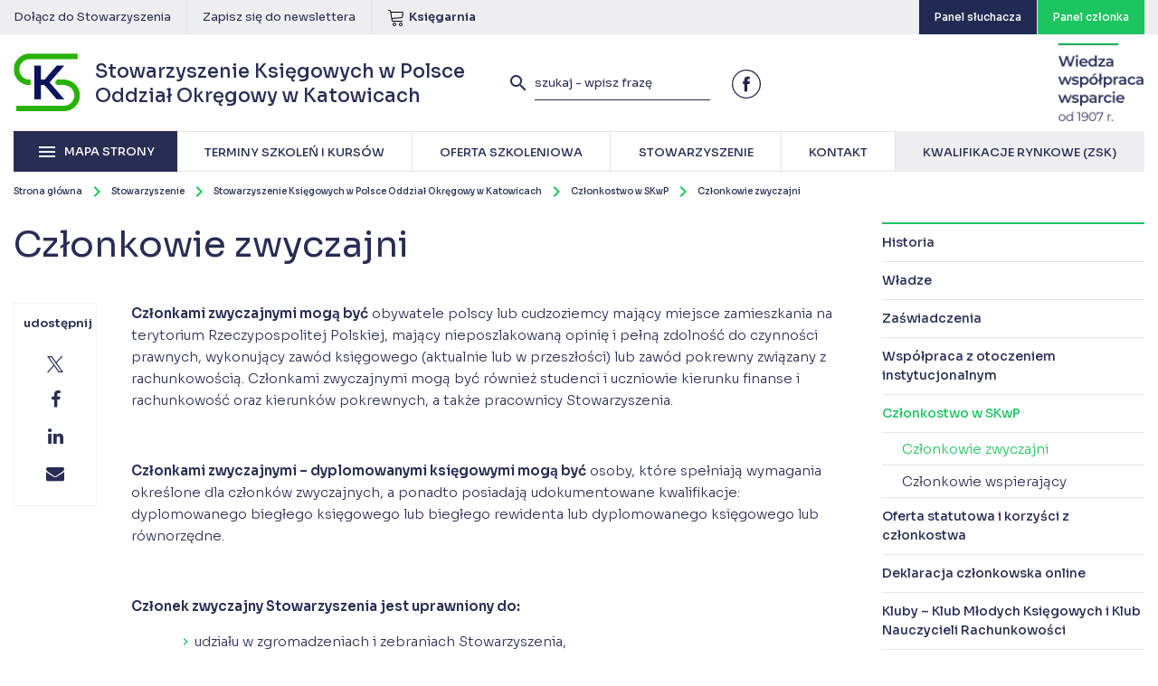

--- FILE ---
content_type: text/html; charset=UTF-8
request_url: https://katowice.skwp.pl/stowarzyszenie/stowarzyszenie-ksiegowych-w-polsce-oddzial-okregowy-w-katowicach-2/czlonkostwo-w-skwp/czlonkowie-zwyczajni/
body_size: 12539
content:
<!DOCTYPE html>
<html lang="pl">
	<head>
		<meta charset="utf-8" />
		<meta http-equiv="X-UA-Compatible" content="IE=edge" />
		<meta name="viewport" content="width=device-width, initial-scale=1" />
		<meta name="keywords" content="" />
		<meta name="description" content="Stowarzyszenie Księgowych w Polsce – kursy, szkolenia, konferencje dla księgowych. Działamy dla Księgowych." />

		<base href="https://katowice.skwp.pl/" />
		<title>
						Członkowie zwyczajni - Stowarzyszenie Księgowych w Polsce Oddział Okręgowy w Katowicach					</title>

		<link rel="preconnect" href="https://fonts.googleapis.com">
		<link rel="preconnect" href="https://fonts.gstatic.com" crossorigin>
		<link href="https://fonts.googleapis.com/css2?family=Sora:wght@100..800&display=swap" rel="stylesheet">

		<link href="https://katowice.skwp.pl/content/themes/skwp/assets/css/font-awesome.min.css" rel="stylesheet" />
		<link href="https://katowice.skwp.pl/content/themes/skwp/assets/fonts/fonts.css" rel="stylesheet" />
		<link href="https://katowice.skwp.pl/content/themes/skwp/assets/css/materialize.css" rel="stylesheet" />
		<link href="https://katowice.skwp.pl/content/themes/skwp/assets/css/lightcase.min.css" rel="stylesheet" />
		<link href="https://katowice.skwp.pl/content/themes/skwp/assets/css/hc-offcanvas-nav.css" rel="stylesheet" />
		<link href="https://katowice.skwp.pl/content/themes/skwp/assets/css/main.css?v68" rel="stylesheet" />
		<link href="https://katowice.skwp.pl/konto_sluchacza/css/ks.css?v3" rel="stylesheet" />
		<link href="https://katowice.skwp.pl/content/themes/skwp/assets/css/print.css?v68" rel="stylesheet" media="print" />
		<link href="https://katowice.skwp.pl/content/themes/skwp/assets/css/menu.css?v68" rel="stylesheet" />
		<link href="https://katowice.skwp.pl/content/themes/skwp/assets/css/opinions.css?v68" rel="stylesheet" />
		<link rel="stylesheet" href="https://cdn.jsdelivr.net/gh/orestbida/cookieconsent@3.0.1/dist/cookieconsent.css">
		 <link rel="icon" type="image/x-icon" href="https://katowice.skwp.pl/favicon.ico">
	  <script type="module" src="https://katowice.skwp.pl/content/themes/skwp/assets/cookieconsent-config.js?v=1.01"></script>
	  <!-- cookie banner -->
	  <style>
			.material-icons {
			  font-family: 'Material Icons';
			  font-weight: normal;
			  font-style: normal;
			  font-size: 24px;
			  line-height: 1;
			  letter-spacing: normal;
			  text-transform: none;
			  display: inline-block;
			  white-space: nowrap;
			  word-wrap: normal;
			  direction: ltr;
			  -webkit-font-feature-settings: 'liga';
			  -webkit-font-smoothing: antialiased;
			}
	    #cc-main {
	     --cc-modal-border-radius: 0;
	     --cc-font-family: "Montserrat", sans-serif;
	     --cc-primary-color: #282d54;
	     --cc-secondary-color: #282d54;
	     --cc-toggle-on-bg: #1cc55f;
	     --cc-btn-primary-bg: #1cc55f;
	     --cc-btn-primary-border-color: #1cc55f;
	     --cc-btn-primary-hover-bg: #282d54;
	     --cc-btn-secondary-bg: #f2f2f4;
	     --cc-btn-secondary-border-color: #f2f2f4;
	     --cc-btn-secondary-hover-bg: #dddde3;
	     --cc-btn-border-radius: 0;
	    }
	    #cc-main .cm--box.cm--wide { max-width: 37rem !important; }
	    #cc-main .cm__desc { font-size: 0.75rem; }
	    #cc-main .cm__btn,
	    #cc-main .cm__title, 
	    #cc-main b, 
	    #cc-main em,
	    #cc-main .pm__section-title,
	    #cc-main .pm__title, 
	    #cc-main strong { font-weight: 600 !important; }
	    #cc-main p a { color: var(--cc-btn-primary-bg); }
	    #cc-main .cm__title,
	    #cc-main .pm__title { font-size: 1.25rem; }
	    #cc-main .cm__desc, #cc-main .cm__title { padding: 0 1.875rem; }
	    #cc-main .cm__texts { padding: 1.875rem 0 1.25rem; }
	    #cc-main .cm__btns, #cc-main .cm__links,
	    #cc-main .pm__body, #cc-main .pm__footer, #cc-main .pm__header { padding: 1.25rem 1.875rem; }
	  </style>
	  <!-- cookie banner -->
		<style type="text/css">

		#top .topbar .special.blue {
			background-color: #212a53;
		}


		#top .topbar .special.blue:hover {
			background-color: #1cc55f;	
		}

		#numbers .number .num {
			font-size: 23px !important;
		}

			.nav-overlay-panel {
				width: 100%;
			}

			.social-share-inner a {
				position: relative;
			}

			.social-share-inner a .fill {
				fill: #282d54;
			}

			.social-share-inner svg {
				max-width: 18px;
				position: absolute;
				left: 50%;
				top: 50%;
				transform: translate(-50%, -50%);
			}

			.social-share-inner a:hover .fill {
				fill: #ffffff;
			}

			#page .page-content, 
			#page #announcements {
				padding-left: 130px;
			}

			
			.expandable-content .details {
				display: none;
			}

			.expandable-content .expand-content {
				color: #1cc55f;
				transition: 300ms all ease;
				font-weight: 500;
			}
			.expandable-content .expand-content:hover {
				color: #282d54;
			}

			@media (max-width: 767px) {
				#page .page-content, 
				#page #announcements {
					padding-left: 0px;
				}	
			}
	</style>


				
				<style type="text/css">
			.grecaptcha-badge {
				visibility: hidden !important;
				display: none !important;
			}
		</style>
		
		<!-- HTML5 shim and Respond.js for IE8 support of HTML5 elements and media queries -->
		<!-- WARNING: Respond.js doesn't work if you view the page via file:// -->
		<!--[if lt IE 9]>
		<script src="https://oss.maxcdn.com/html5shiv/3.7.3/html5shiv.min.js"></script>
		<script src="https://oss.maxcdn.com/respond/1.4.2/respond.min.js"></script>
		<![endif]-->
		<meta name='robots' content='max-image-preview:large' />

<!-- Google Tag Manager for WordPress by gtm4wp.com -->
<script data-cfasync="false" data-pagespeed-no-defer>
	var gtm4wp_datalayer_name = "dataLayer";
	var dataLayer = dataLayer || [];
</script>
<!-- End Google Tag Manager for WordPress by gtm4wp.com --><link rel='dns-prefetch' href='//new.skwp.pl' />
<link rel='stylesheet' id='wp-block-library-css' href='https://katowice.skwp.pl/wp-includes/css/dist/block-library/style.min.css?ver=6.7.2' type='text/css' media='all' />
<style id='classic-theme-styles-inline-css' type='text/css'>
/*! This file is auto-generated */
.wp-block-button__link{color:#fff;background-color:#32373c;border-radius:9999px;box-shadow:none;text-decoration:none;padding:calc(.667em + 2px) calc(1.333em + 2px);font-size:1.125em}.wp-block-file__button{background:#32373c;color:#fff;text-decoration:none}
</style>
<style id='global-styles-inline-css' type='text/css'>
:root{--wp--preset--aspect-ratio--square: 1;--wp--preset--aspect-ratio--4-3: 4/3;--wp--preset--aspect-ratio--3-4: 3/4;--wp--preset--aspect-ratio--3-2: 3/2;--wp--preset--aspect-ratio--2-3: 2/3;--wp--preset--aspect-ratio--16-9: 16/9;--wp--preset--aspect-ratio--9-16: 9/16;--wp--preset--color--black: #000000;--wp--preset--color--cyan-bluish-gray: #abb8c3;--wp--preset--color--white: #ffffff;--wp--preset--color--pale-pink: #f78da7;--wp--preset--color--vivid-red: #cf2e2e;--wp--preset--color--luminous-vivid-orange: #ff6900;--wp--preset--color--luminous-vivid-amber: #fcb900;--wp--preset--color--light-green-cyan: #7bdcb5;--wp--preset--color--vivid-green-cyan: #00d084;--wp--preset--color--pale-cyan-blue: #8ed1fc;--wp--preset--color--vivid-cyan-blue: #0693e3;--wp--preset--color--vivid-purple: #9b51e0;--wp--preset--gradient--vivid-cyan-blue-to-vivid-purple: linear-gradient(135deg,rgba(6,147,227,1) 0%,rgb(155,81,224) 100%);--wp--preset--gradient--light-green-cyan-to-vivid-green-cyan: linear-gradient(135deg,rgb(122,220,180) 0%,rgb(0,208,130) 100%);--wp--preset--gradient--luminous-vivid-amber-to-luminous-vivid-orange: linear-gradient(135deg,rgba(252,185,0,1) 0%,rgba(255,105,0,1) 100%);--wp--preset--gradient--luminous-vivid-orange-to-vivid-red: linear-gradient(135deg,rgba(255,105,0,1) 0%,rgb(207,46,46) 100%);--wp--preset--gradient--very-light-gray-to-cyan-bluish-gray: linear-gradient(135deg,rgb(238,238,238) 0%,rgb(169,184,195) 100%);--wp--preset--gradient--cool-to-warm-spectrum: linear-gradient(135deg,rgb(74,234,220) 0%,rgb(151,120,209) 20%,rgb(207,42,186) 40%,rgb(238,44,130) 60%,rgb(251,105,98) 80%,rgb(254,248,76) 100%);--wp--preset--gradient--blush-light-purple: linear-gradient(135deg,rgb(255,206,236) 0%,rgb(152,150,240) 100%);--wp--preset--gradient--blush-bordeaux: linear-gradient(135deg,rgb(254,205,165) 0%,rgb(254,45,45) 50%,rgb(107,0,62) 100%);--wp--preset--gradient--luminous-dusk: linear-gradient(135deg,rgb(255,203,112) 0%,rgb(199,81,192) 50%,rgb(65,88,208) 100%);--wp--preset--gradient--pale-ocean: linear-gradient(135deg,rgb(255,245,203) 0%,rgb(182,227,212) 50%,rgb(51,167,181) 100%);--wp--preset--gradient--electric-grass: linear-gradient(135deg,rgb(202,248,128) 0%,rgb(113,206,126) 100%);--wp--preset--gradient--midnight: linear-gradient(135deg,rgb(2,3,129) 0%,rgb(40,116,252) 100%);--wp--preset--font-size--small: 13px;--wp--preset--font-size--medium: 20px;--wp--preset--font-size--large: 36px;--wp--preset--font-size--x-large: 42px;--wp--preset--spacing--20: 0.44rem;--wp--preset--spacing--30: 0.67rem;--wp--preset--spacing--40: 1rem;--wp--preset--spacing--50: 1.5rem;--wp--preset--spacing--60: 2.25rem;--wp--preset--spacing--70: 3.38rem;--wp--preset--spacing--80: 5.06rem;--wp--preset--shadow--natural: 6px 6px 9px rgba(0, 0, 0, 0.2);--wp--preset--shadow--deep: 12px 12px 50px rgba(0, 0, 0, 0.4);--wp--preset--shadow--sharp: 6px 6px 0px rgba(0, 0, 0, 0.2);--wp--preset--shadow--outlined: 6px 6px 0px -3px rgba(255, 255, 255, 1), 6px 6px rgba(0, 0, 0, 1);--wp--preset--shadow--crisp: 6px 6px 0px rgba(0, 0, 0, 1);}:where(.is-layout-flex){gap: 0.5em;}:where(.is-layout-grid){gap: 0.5em;}body .is-layout-flex{display: flex;}.is-layout-flex{flex-wrap: wrap;align-items: center;}.is-layout-flex > :is(*, div){margin: 0;}body .is-layout-grid{display: grid;}.is-layout-grid > :is(*, div){margin: 0;}:where(.wp-block-columns.is-layout-flex){gap: 2em;}:where(.wp-block-columns.is-layout-grid){gap: 2em;}:where(.wp-block-post-template.is-layout-flex){gap: 1.25em;}:where(.wp-block-post-template.is-layout-grid){gap: 1.25em;}.has-black-color{color: var(--wp--preset--color--black) !important;}.has-cyan-bluish-gray-color{color: var(--wp--preset--color--cyan-bluish-gray) !important;}.has-white-color{color: var(--wp--preset--color--white) !important;}.has-pale-pink-color{color: var(--wp--preset--color--pale-pink) !important;}.has-vivid-red-color{color: var(--wp--preset--color--vivid-red) !important;}.has-luminous-vivid-orange-color{color: var(--wp--preset--color--luminous-vivid-orange) !important;}.has-luminous-vivid-amber-color{color: var(--wp--preset--color--luminous-vivid-amber) !important;}.has-light-green-cyan-color{color: var(--wp--preset--color--light-green-cyan) !important;}.has-vivid-green-cyan-color{color: var(--wp--preset--color--vivid-green-cyan) !important;}.has-pale-cyan-blue-color{color: var(--wp--preset--color--pale-cyan-blue) !important;}.has-vivid-cyan-blue-color{color: var(--wp--preset--color--vivid-cyan-blue) !important;}.has-vivid-purple-color{color: var(--wp--preset--color--vivid-purple) !important;}.has-black-background-color{background-color: var(--wp--preset--color--black) !important;}.has-cyan-bluish-gray-background-color{background-color: var(--wp--preset--color--cyan-bluish-gray) !important;}.has-white-background-color{background-color: var(--wp--preset--color--white) !important;}.has-pale-pink-background-color{background-color: var(--wp--preset--color--pale-pink) !important;}.has-vivid-red-background-color{background-color: var(--wp--preset--color--vivid-red) !important;}.has-luminous-vivid-orange-background-color{background-color: var(--wp--preset--color--luminous-vivid-orange) !important;}.has-luminous-vivid-amber-background-color{background-color: var(--wp--preset--color--luminous-vivid-amber) !important;}.has-light-green-cyan-background-color{background-color: var(--wp--preset--color--light-green-cyan) !important;}.has-vivid-green-cyan-background-color{background-color: var(--wp--preset--color--vivid-green-cyan) !important;}.has-pale-cyan-blue-background-color{background-color: var(--wp--preset--color--pale-cyan-blue) !important;}.has-vivid-cyan-blue-background-color{background-color: var(--wp--preset--color--vivid-cyan-blue) !important;}.has-vivid-purple-background-color{background-color: var(--wp--preset--color--vivid-purple) !important;}.has-black-border-color{border-color: var(--wp--preset--color--black) !important;}.has-cyan-bluish-gray-border-color{border-color: var(--wp--preset--color--cyan-bluish-gray) !important;}.has-white-border-color{border-color: var(--wp--preset--color--white) !important;}.has-pale-pink-border-color{border-color: var(--wp--preset--color--pale-pink) !important;}.has-vivid-red-border-color{border-color: var(--wp--preset--color--vivid-red) !important;}.has-luminous-vivid-orange-border-color{border-color: var(--wp--preset--color--luminous-vivid-orange) !important;}.has-luminous-vivid-amber-border-color{border-color: var(--wp--preset--color--luminous-vivid-amber) !important;}.has-light-green-cyan-border-color{border-color: var(--wp--preset--color--light-green-cyan) !important;}.has-vivid-green-cyan-border-color{border-color: var(--wp--preset--color--vivid-green-cyan) !important;}.has-pale-cyan-blue-border-color{border-color: var(--wp--preset--color--pale-cyan-blue) !important;}.has-vivid-cyan-blue-border-color{border-color: var(--wp--preset--color--vivid-cyan-blue) !important;}.has-vivid-purple-border-color{border-color: var(--wp--preset--color--vivid-purple) !important;}.has-vivid-cyan-blue-to-vivid-purple-gradient-background{background: var(--wp--preset--gradient--vivid-cyan-blue-to-vivid-purple) !important;}.has-light-green-cyan-to-vivid-green-cyan-gradient-background{background: var(--wp--preset--gradient--light-green-cyan-to-vivid-green-cyan) !important;}.has-luminous-vivid-amber-to-luminous-vivid-orange-gradient-background{background: var(--wp--preset--gradient--luminous-vivid-amber-to-luminous-vivid-orange) !important;}.has-luminous-vivid-orange-to-vivid-red-gradient-background{background: var(--wp--preset--gradient--luminous-vivid-orange-to-vivid-red) !important;}.has-very-light-gray-to-cyan-bluish-gray-gradient-background{background: var(--wp--preset--gradient--very-light-gray-to-cyan-bluish-gray) !important;}.has-cool-to-warm-spectrum-gradient-background{background: var(--wp--preset--gradient--cool-to-warm-spectrum) !important;}.has-blush-light-purple-gradient-background{background: var(--wp--preset--gradient--blush-light-purple) !important;}.has-blush-bordeaux-gradient-background{background: var(--wp--preset--gradient--blush-bordeaux) !important;}.has-luminous-dusk-gradient-background{background: var(--wp--preset--gradient--luminous-dusk) !important;}.has-pale-ocean-gradient-background{background: var(--wp--preset--gradient--pale-ocean) !important;}.has-electric-grass-gradient-background{background: var(--wp--preset--gradient--electric-grass) !important;}.has-midnight-gradient-background{background: var(--wp--preset--gradient--midnight) !important;}.has-small-font-size{font-size: var(--wp--preset--font-size--small) !important;}.has-medium-font-size{font-size: var(--wp--preset--font-size--medium) !important;}.has-large-font-size{font-size: var(--wp--preset--font-size--large) !important;}.has-x-large-font-size{font-size: var(--wp--preset--font-size--x-large) !important;}
:where(.wp-block-post-template.is-layout-flex){gap: 1.25em;}:where(.wp-block-post-template.is-layout-grid){gap: 1.25em;}
:where(.wp-block-columns.is-layout-flex){gap: 2em;}:where(.wp-block-columns.is-layout-grid){gap: 2em;}
:root :where(.wp-block-pullquote){font-size: 1.5em;line-height: 1.6;}
</style>
<link rel='stylesheet' id='contact-form-7-css' href='https://new.skwp.pl//content/plugins/contact-form-7/includes/css/styles.css?ver=6.0.4' type='text/css' media='all' />
<link rel="https://api.w.org/" href="https://katowice.skwp.pl/wp-json/" /><link rel="alternate" title="JSON" type="application/json" href="https://katowice.skwp.pl/wp-json/wp/v2/pages/208" /><link rel="canonical" href="https://katowice.skwp.pl/stowarzyszenie/stowarzyszenie-ksiegowych-w-polsce-oddzial-okregowy-w-katowicach-2/czlonkostwo-w-skwp/czlonkowie-zwyczajni/" />
<link rel="alternate" title="oEmbed (JSON)" type="application/json+oembed" href="https://katowice.skwp.pl/wp-json/oembed/1.0/embed?url=https%3A%2F%2Fkatowice.skwp.pl%2Fstowarzyszenie%2Fstowarzyszenie-ksiegowych-w-polsce-oddzial-okregowy-w-katowicach-2%2Fczlonkostwo-w-skwp%2Fczlonkowie-zwyczajni%2F" />
<link rel="alternate" title="oEmbed (XML)" type="text/xml+oembed" href="https://katowice.skwp.pl/wp-json/oembed/1.0/embed?url=https%3A%2F%2Fkatowice.skwp.pl%2Fstowarzyszenie%2Fstowarzyszenie-ksiegowych-w-polsce-oddzial-okregowy-w-katowicach-2%2Fczlonkostwo-w-skwp%2Fczlonkowie-zwyczajni%2F&#038;format=xml" />

<!-- Google Tag Manager for WordPress by gtm4wp.com -->
<!-- GTM Container placement set to footer -->
<script data-cfasync="false" data-pagespeed-no-defer>
</script>
<!-- End Google Tag Manager for WordPress by gtm4wp.com --><script type="text/javascript">
//<![CDATA[
var skwp = {
ajaxurl: 'https://katowice.skwp.pl/wp-admin/admin-ajax.php',
};
//]]>
</script>
		


		<!-- Google Tag Manager -->
		<script>(function(w,d,s,l,i){w[l]=w[l]||[];w[l].push({'gtm.start':
		new Date().getTime(),event:'gtm.js'});var f=d.getElementsByTagName(s)[0],
		j=d.createElement(s),dl=l!='dataLayer'?'&l='+l:'';j.async=true;j.src=
		'https://www.googletagmanager.com/gtm.js?id='+i+dl;f.parentNode.insertBefore(j,f);
		})(window,document,'script','dataLayer','GTM-NB4FR2RQ');</script>
		<!-- End Google Tag Manager -->

	</head>
	<body data-body="" class="page-template-default page page-id-208 page-child parent-pageid-67">
		

	<div class="overlay"></div>

	<div id="top">
		
		<div class="topbar">
			<div class="container">
																<a href="https://katowice.skwp.pl/stowarzyszenie/stowarzyszenie-ksiegowych-w-polsce-oddzial-okregowy-w-katowicach-2/deklaracja-czlonkowska-online/">Dołącz do Stowarzyszenia</a>
								<a href="https://katowice.skwp.pl/newsletter/">Zapisz się do newslettera</a>
				
				<a href="http://sklep.skwp.pl" style="display: flex; align-items: center;">
					<i class="icon"><svg version="1.1" xmlns="http://www.w3.org/2000/svg" xmlns:xlink="http://www.w3.org/1999/xlink" width="20" height="20" viewBox="0 0 20 20">
<path class="fill" fill="#000000" d="M8 20c-1.103 0-2-0.897-2-2s0.897-2 2-2 2 0.897 2 2-0.897 2-2 2zM8 17c-0.551 0-1 0.449-1 1s0.449 1 1 1 1-0.449 1-1-0.449-1-1-1z"></path>
<path class="fill" fill="#000000" d="M15 20c-1.103 0-2-0.897-2-2s0.897-2 2-2 2 0.897 2 2-0.897 2-2 2zM15 17c-0.551 0-1 0.449-1 1s0.449 1 1 1 1-0.449 1-1-0.449-1-1-1z"></path>
<path class="fill" fill="#000000" d="M17.539 4.467c-0.251-0.297-0.63-0.467-1.039-0.467h-12.243l-0.099-0.596c-0.131-0.787-0.859-1.404-1.658-1.404h-1c-0.276 0-0.5 0.224-0.5 0.5s0.224 0.5 0.5 0.5h1c0.307 0 0.621 0.266 0.671 0.569l1.671 10.027c0.131 0.787 0.859 1.404 1.658 1.404h10c0.276 0 0.5-0.224 0.5-0.5s-0.224-0.5-0.5-0.5h-10c-0.307 0-0.621-0.266-0.671-0.569l-0.247-1.48 9.965-0.867c0.775-0.067 1.483-0.721 1.611-1.489l0.671-4.027c0.067-0.404-0.038-0.806-0.289-1.102zM16.842 5.404l-0.671 4.027c-0.053 0.316-0.391 0.629-0.711 0.657l-10.043 0.873-0.994-5.962h12.076c0.117 0 0.215 0.040 0.276 0.113s0.085 0.176 0.066 0.291z"></path>
</svg>
</i>
					<span style="font-weight: 600;">Księgarnia</span>
				</a>

				
				<a href="http://czlonkowie.skwp.pl" class="special" target="_blank">
					<span class="text" style="color: white; font-weight: 500; font-size: 12px;">Panel członka</span>
				</a>

								<a href="https://panel.skwp.pl/" class="special blue" target="_blank">
					<span class="text" style="color: white; font-weight: 500; font-size: 12px;">Panel słuchacza</span>
				</a>
							</div><!-- end .container -->
		</div><!-- end .toolbar -->

		<div class="container">

			<a class="logo" href="https://katowice.skwp.pl/">
				<span>
					 Stowarzyszenie Księgowych w Polsce<br />
					Oddział Okręgowy w Katowicach
				</span>
			</a><!-- end .logo -->

			<div class="top-wrapper">
			
				<form role="search" method="get" class="search-form" action="https://katowice.skwp.pl/">
					<button type="submit" class="search-submit">
						<i class="material-icons">search</i>
					</button>
					<input type="text" class="search-field" placeholder="szukaj - wpisz frazę" value="" name="s" minlength="3" required />
				</form><!-- end .search-form -->

				<a class="search-toggle" href="">
					<i class="material-icons">search</i>
				</a><!-- end .search-toggle -->

	    <button aria-label="Menu" aria-expanded="false" data-hamburger>
	      <span></span>
	      <span></span>
	      <span></span>
	    </button>				

				<div class="social-icons">
										<a href="https://www.facebook.com/skwpkatowice" target="_blank">
						<?xml version="1.0" encoding="UTF-8"?>
<svg width="77px" height="77px" viewBox="0 0 77 77" version="1.1" xmlns="http://www.w3.org/2000/svg" xmlns:xlink="http://www.w3.org/1999/xlink">
    <g stroke="none" stroke-width="1" fill="none" fill-rule="evenodd">
        <g class="fill" fill="#271F4D">
            <path d="M63.51,13.39 C51.5470321,1.39385249 32.7732013,-0.474144499 18.6809524,8.92950781 C4.5887035,18.3331601 -0.89205825,36.3860654 5.59372841,52.0370949 C12.0795151,67.6881245 28.7231589,76.5726761 45.336214,73.2520504 C61.9492692,69.9314247 73.8988532,55.3316446 73.87,38.39 C73.8638642,29.013488 70.1379677,20.0224248 63.51,13.39 M38.44,-3.55271368e-15 C56.7788011,-0.0011303643 72.564577,12.9523525 76.1433271,30.9385743 C79.7220772,48.9247961 70.0970627,66.9343084 53.1545889,73.9531552 C36.2121152,80.9720019 16.6709301,75.0453228 6.4817047,59.797657 C-3.70752072,44.5499912 -1.70692543,24.2280558 11.26,11.26 C18.457144,4.03411004 28.2413728,-0.0192533129 38.44,-7.80042806e-15" fill-rule="nonzero"></path>
            <path d="M41.37,30.58 L41.37,27.43 C41.303436,26.9414315 41.4588633,26.4486975 41.7937128,26.0867504 C42.1285624,25.7248032 42.6077376,25.5315794 43.1,25.56 L47.5,25.56 L47.5,18.84 L41.44,18.84 C34.69,18.84 33.18,23.84 33.18,27.05 L33.18,30.58 L29.26,30.58 L29.26,38.44 L33.26,38.44 L33.26,58.06 L41.12,58.06 L41.12,38.44 L46.93,38.44 L47.18,35.35 L47.65,30.58 L41.37,30.58 Z"></path>
        </g>
    </g>
</svg>
					</a>
																													</div><!-- end .social-icons -->

				<img src="https://katowice.skwp.pl/content/themes/skwp/assets/img/skwp3w.png" class="logo-1907" alt="Wiedza współpraca wsparcie od 1907" />

			</div><!-- end .top-wrapper -->

			<nav class="top-menu">
				
				<div class="main-menu">
					<a href="" class="main-menu-toggle">
						<i class="material-icons">menu</i>
						<span>Mapa strony</span>
					</a><!-- end .main-menu-toggle -->
					
					<div class="menu-wrapper">
						<ul>
							<li><a href="https://katowice.skwp.pl/terminy-szkolen-i-kursow/"><span>Terminy szkoleń i kursów</span></a></li>
							<li><a href="https://katowice.skwp.pl/oferta-szkoleniowa/"><span>Oferta szkoleniowa</span></a></li>
							<li><a href="https://katowice.skwp.pl/stowarzyszenie/"><span>Stowarzyszenie</span></a></li>
							<li><a href="https://katowice.skwp.pl/kontakt/"><span>Kontakt</span></a></li>
							<li class="external">
								<a href="https://skwp.pl/zintegrowany-system-kwalifikacji/" target="_blank"><span class="menu-item-inner">Kwalifikacje rynkowe (ZSK)</span></a>
							</li>
						</ul>
					</div>

				</div><!-- end .main-menu -->

			</nav><!-- end .top-menu -->

			  <nav class="nav-overlay">
    <button aria-label="Zamknij menu" aria-expanded="true" data-hamburger data-close>
      <span></span>
      <span></span>
      <span></span>
    </button>
    <div class="nav-overlay-main">
      <ul>
        <li><a href="https://katowice.skwp.pl/terminy-szkolen-i-kursow/">Terminy szkoleń i kursów</a></li>
        <li><a href="https://katowice.skwp.pl/oferta-szkoleniowa/">Oferta szkoleniowa</a></li>
        <li><a href="#nav1">Stowarzyszenie <span class="icon-arrow"></span></a></li>
        <li><a href="https://katowice.skwp.pl/kontakt/">Kontakt</a></li>
        <li class="cta"><a href="https://katowice.skwp.pl/stowarzyszenie/stowarzyszenie-ksiegowych-w-polsce-oddzial-okregowy-w-katowicach-2/deklaracja-czlonkowska-online/">Zostań członkiem SKwP</a></li>
      </ul>

      <div class="social-icons">
                <a href="https://www.facebook.com/skwpkatowice" target="_blank">
          <?xml version="1.0" encoding="UTF-8"?>
<svg width="77px" height="77px" viewBox="0 0 77 77" version="1.1" xmlns="http://www.w3.org/2000/svg" xmlns:xlink="http://www.w3.org/1999/xlink">
    <g stroke="none" stroke-width="1" fill="none" fill-rule="evenodd">
        <g class="fill" fill="#271F4D">
            <path d="M63.51,13.39 C51.5470321,1.39385249 32.7732013,-0.474144499 18.6809524,8.92950781 C4.5887035,18.3331601 -0.89205825,36.3860654 5.59372841,52.0370949 C12.0795151,67.6881245 28.7231589,76.5726761 45.336214,73.2520504 C61.9492692,69.9314247 73.8988532,55.3316446 73.87,38.39 C73.8638642,29.013488 70.1379677,20.0224248 63.51,13.39 M38.44,-3.55271368e-15 C56.7788011,-0.0011303643 72.564577,12.9523525 76.1433271,30.9385743 C79.7220772,48.9247961 70.0970627,66.9343084 53.1545889,73.9531552 C36.2121152,80.9720019 16.6709301,75.0453228 6.4817047,59.797657 C-3.70752072,44.5499912 -1.70692543,24.2280558 11.26,11.26 C18.457144,4.03411004 28.2413728,-0.0192533129 38.44,-7.80042806e-15" fill-rule="nonzero"></path>
            <path d="M41.37,30.58 L41.37,27.43 C41.303436,26.9414315 41.4588633,26.4486975 41.7937128,26.0867504 C42.1285624,25.7248032 42.6077376,25.5315794 43.1,25.56 L47.5,25.56 L47.5,18.84 L41.44,18.84 C34.69,18.84 33.18,23.84 33.18,27.05 L33.18,30.58 L29.26,30.58 L29.26,38.44 L33.26,38.44 L33.26,58.06 L41.12,58.06 L41.12,38.44 L46.93,38.44 L47.18,35.35 L47.65,30.58 L41.37,30.58 Z"></path>
        </g>
    </g>
</svg>
        </a>
                                              </div><!-- end .social-icons -->

      <ul class="small">
        <li><a href="http://sklep.skwp.pl/" target="_blank">Księgarnia</a></li>
        <li><a href="https://czlonkowie.skwp.pl/panel-czlonka/" target="_blank">Panel członka</a></li>
      </ul>

      <div class="ifac">
        Stowarzyszenie Księgowych<br>
        w Polsce jest od 1989 r. członkiem<br>
        Międzynarodowej Federacji Księgowych (IFAC)
      </div>
    </div>

    <div class="nav-overlay-toggle">
      <div class="nav-overlay-panel" data-id="nav1">
        <button class="btn-back"><span class="icon-arrow icon-arrow-left"></span>Wstecz</button>
        <a href="https://katowice.skwp.pl/stowarzyszenie/" class="link-main">Stowarzyszenie</a>

        <ul class="smaller">
            
                        <li>
              <a href="https://katowice.skwp.pl/stowarzyszenie/stowarzyszenie-ksiegowych-w-polsce/">
                Stowarzyszenie Księgowych w Polsce <span class="icon-arrow"></span>
              </a>
            </li>
                        <li>
              <a href="https://katowice.skwp.pl/stowarzyszenie/stowarzyszenie-ksiegowych-w-polsce-oddzial-okregowy-w-katowicach-2/">
                Stowarzyszenie Księgowych w Polsce Oddział Okręgowy w Katowicach <span class="icon-arrow"></span>
              </a>
            </li>
                        <li>
              <a href="https://katowice.skwp.pl/stowarzyszenie/stowarzyszenie-ksiegowych-w-polsce-oddzial-okregowy-w-katowicach/">
                Stowarzyszenie Księgowych w Polsce Oddział Okręgowy w Katowicach <span class="icon-arrow"></span>
              </a>
            </li>
                        <li>
              <a href="https://katowice.skwp.pl/stowarzyszenie/certyfikacja-zawodu-ksiegowego/">
                Certyfikacja zawodu księgowego <span class="icon-arrow"></span>
              </a>
            </li>
                        <li>
              <a href="https://katowice.skwp.pl/stowarzyszenie/certyfikowany-ekspert-uslug-ksiegowych/">
                Certyfikowany ekspert usług księgowych <span class="icon-arrow"></span>
              </a>
            </li>
            
        </ul>
      </div>
    </div>
  </nav>

  <div class="nav-blur loading"></div>

		</div><!-- end .container -->
	</div><!-- end #top -->




	<div id="search-panel">
		<div class="container">
			<div class="row">
				<div class="col-md-12">
					<form role="search" method="get" class="search-form" action="https://katowice.skwp.pl/">
						<input type="search" class="search-field" placeholder="Podaj szukaną frazę" value="" name="s" />
						<button type="submit" class="search-submit">
							<i class="material-icons">search</i>
						</button>
					</form>
				</div><!-- end .col-md-12 -->
			</div><!-- end .row -->
		</div><!-- end .container -->
	</div><!-- end #search-panel -->
	
	
	<div id="main-menu">
		<div class="container">
			<div class="row">
				<div class="col-md-12">
					<nav class="main-menu">
						<ul>
							<li>
								<a href="https://katowice.skwp.pl/stowarzyszenie/stowarzyszenie-ksiegowych-w-polsce/">
									<span>Stowarzyszenie Księgowych w Polsce</span>
								</a>
																<ul>
																		<li>
										<a href="https://katowice.skwp.pl/stowarzyszenie/stowarzyszenie-ksiegowych-w-polsce/historia/">
											<i class="material-icons">keyboard_arrow_right</i> 
											<span>Historia</span>
										</a>
									</li>
																		<li>
										<a href="https://katowice.skwp.pl/stowarzyszenie/stowarzyszenie-ksiegowych-w-polsce/cele/">
											<i class="material-icons">keyboard_arrow_right</i> 
											<span>Cele</span>
										</a>
									</li>
																		<li>
										<a href="https://katowice.skwp.pl/stowarzyszenie/stowarzyszenie-ksiegowych-w-polsce/statut/">
											<i class="material-icons">keyboard_arrow_right</i> 
											<span>Statut</span>
										</a>
									</li>
																		<li>
										<a href="https://katowice.skwp.pl/stowarzyszenie/stowarzyszenie-ksiegowych-w-polsce/wladze/">
											<i class="material-icons">keyboard_arrow_right</i> 
											<span>Władze</span>
										</a>
									</li>
																		<li>
										<a href="https://katowice.skwp.pl/stowarzyszenie/stowarzyszenie-ksiegowych-w-polsce/oddzialy-okregowe/">
											<i class="material-icons">keyboard_arrow_right</i> 
											<span>Oddziały Okręgowe</span>
										</a>
									</li>
																		<li>
										<a href="https://katowice.skwp.pl/stowarzyszenie/stowarzyszenie-ksiegowych-w-polsce/swiat-ksiegowych/">
											<i class="material-icons">keyboard_arrow_right</i> 
											<span>Świat Księgowych</span>
										</a>
									</li>
																		<li>
										<a href="https://katowice.skwp.pl/stowarzyszenie/stowarzyszenie-ksiegowych-w-polsce/kodeks-zawodowej-etyki-w-rachunkowosci/">
											<i class="material-icons">keyboard_arrow_right</i> 
											<span>Kodeks Zawodowej Etyki w Rachunkowości</span>
										</a>
									</li>
																		<li>
										<a href="https://katowice.skwp.pl/stowarzyszenie/stowarzyszenie-ksiegowych-w-polsce/wydawnictwo-rachunkowosc/">
											<i class="material-icons">keyboard_arrow_right</i> 
											<span>Wydawnictwo Rachunkowość</span>
										</a>
									</li>
																		<li>
										<a href="https://katowice.skwp.pl/stowarzyszenie/stowarzyszenie-ksiegowych-w-polsce/dokumenty-do-pobrania/">
											<i class="material-icons">keyboard_arrow_right</i> 
											<span>Dokumenty do pobrania</span>
										</a>
									</li>
																	</ul>
															</li>
							<li>
								<a href="https://katowice.skwp.pl/stowarzyszenie/stowarzyszenie-ksiegowych-w-polsce-oddzial-okregowy-w-katowicach-2/">
									<span>Stowarzyszenie Księgowych w Polsce<span> </span>Oddział Okręgowy w Katowicach</span>
								</a>
																<ul>
																		<li>
										<a href="https://katowice.skwp.pl/stowarzyszenie/stowarzyszenie-ksiegowych-w-polsce-oddzial-okregowy-w-katowicach-2/historia/">
											<i class="material-icons">keyboard_arrow_right</i> 
											<span>Historia</span>
										</a>
									</li>
																		<li>
										<a href="https://katowice.skwp.pl/stowarzyszenie/stowarzyszenie-ksiegowych-w-polsce-oddzial-okregowy-w-katowicach-2/wladze/">
											<i class="material-icons">keyboard_arrow_right</i> 
											<span>Władze</span>
										</a>
									</li>
																		<li>
										<a href="https://katowice.skwp.pl/stowarzyszenie/stowarzyszenie-ksiegowych-w-polsce-oddzial-okregowy-w-katowicach-2/zaswiadczenia/">
											<i class="material-icons">keyboard_arrow_right</i> 
											<span>Zaświadczenia</span>
										</a>
									</li>
																		<li>
										<a href="https://katowice.skwp.pl/stowarzyszenie/stowarzyszenie-ksiegowych-w-polsce-oddzial-okregowy-w-katowicach-2/wspolpraca-z-otoczeniem-instytucjonalnym/">
											<i class="material-icons">keyboard_arrow_right</i> 
											<span>Współpraca z otoczeniem instytucjonalnym</span>
										</a>
									</li>
																		<li>
										<a href="https://katowice.skwp.pl/stowarzyszenie/stowarzyszenie-ksiegowych-w-polsce-oddzial-okregowy-w-katowicach-2/czlonkostwo-w-skwp/">
											<i class="material-icons">keyboard_arrow_right</i> 
											<span>Członkostwo w SKwP</span>
										</a>
									</li>
																		<li>
										<a href="https://katowice.skwp.pl/stowarzyszenie/stowarzyszenie-ksiegowych-w-polsce-oddzial-okregowy-w-katowicach-2/oferta-statutowa-i-korzysci-z-czlonkostwa/">
											<i class="material-icons">keyboard_arrow_right</i> 
											<span>Oferta statutowa i korzyści z członkostwa</span>
										</a>
									</li>
																		<li>
										<a href="https://katowice.skwp.pl/stowarzyszenie/stowarzyszenie-ksiegowych-w-polsce-oddzial-okregowy-w-katowicach-2/deklaracja-czlonkowska-online/">
											<i class="material-icons">keyboard_arrow_right</i> 
											<span>Deklaracja członkowska online</span>
										</a>
									</li>
																		<li>
										<a href="https://katowice.skwp.pl/stowarzyszenie/stowarzyszenie-ksiegowych-w-polsce-oddzial-okregowy-w-katowicach-2/kluby-klub-mlodych-ksiegowych-i-klub-nauczycieli-rachunkowosci/">
											<i class="material-icons">keyboard_arrow_right</i> 
											<span>Kluby – Klub Młodych Księgowych i Klub Nauczycieli Rachunkowości</span>
										</a>
									</li>
																		<li>
										<a href="https://katowice.skwp.pl/stowarzyszenie/stowarzyszenie-ksiegowych-w-polsce-oddzial-okregowy-w-katowicach-2/odczyty-dla-czlonkow/">
											<i class="material-icons">keyboard_arrow_right</i> 
											<span>Odczyty merytoryczne</span>
										</a>
									</li>
																		<li>
										<a href="https://katowice.skwp.pl/stowarzyszenie/stowarzyszenie-ksiegowych-w-polsce-oddzial-okregowy-w-katowicach-2/statut-niepublicznej-placowki-ksztalcenia-ustawicznego/">
											<i class="material-icons">keyboard_arrow_right</i> 
											<span>Statut Niepublicznej Placówki Kształcenia Ustawicznego</span>
										</a>
									</li>
																		<li>
										<a href="https://katowice.skwp.pl/stowarzyszenie/stowarzyszenie-ksiegowych-w-polsce-oddzial-okregowy-w-katowicach-2/wynajem-sal-wykladowych-i-pomieszczen-biurowych/">
											<i class="material-icons">keyboard_arrow_right</i> 
											<span>Wynajem sal wykładowych i pomieszczeń biurowych</span>
										</a>
									</li>
																		<li>
										<a href="https://katowice.skwp.pl/stowarzyszenie/stowarzyszenie-ksiegowych-w-polsce-oddzial-okregowy-w-katowicach-2/publikacje/">
											<i class="material-icons">keyboard_arrow_right</i> 
											<span>Publikacje</span>
										</a>
									</li>
																		<li>
										<a href="https://katowice.skwp.pl/stowarzyszenie/stowarzyszenie-ksiegowych-w-polsce-oddzial-okregowy-w-katowicach-2/sygnatariusze-kodeksu-zawodowej-etyki-w-rachunkowosci/">
											<i class="material-icons">keyboard_arrow_right</i> 
											<span>Zostań Sygnatariuszem Kodeksu Zawodowej Etyki w Rachunkowości</span>
										</a>
									</li>
																		<li>
										<a href="https://katowice.skwp.pl/stowarzyszenie/stowarzyszenie-ksiegowych-w-polsce-oddzial-okregowy-w-katowicach-2/oc-biur-rachunkowych/">
											<i class="material-icons">keyboard_arrow_right</i> 
											<span>OC biur rachunkowych i księgowych na etacie – SAGA Brokers – broker ubezpieczeniowy SKwP</span>
										</a>
									</li>
																		<li>
										<a href="https://katowice.skwp.pl/stowarzyszenie/stowarzyszenie-ksiegowych-w-polsce-oddzial-okregowy-w-katowicach-2/oferty-pracy-dla-ksiegowych/">
											<i class="material-icons">keyboard_arrow_right</i> 
											<span>Oferty pracy dla księgowych</span>
										</a>
									</li>
																		<li>
										<a href="https://katowice.skwp.pl/stowarzyszenie/stowarzyszenie-ksiegowych-w-polsce-oddzial-okregowy-w-katowicach-2/galeria/">
											<i class="material-icons">keyboard_arrow_right</i> 
											<span>Galeria</span>
										</a>
									</li>
																		<li>
										<a href="https://katowice.skwp.pl/stowarzyszenie/stowarzyszenie-ksiegowych-w-polsce-oddzial-okregowy-w-katowicach-2/aktualnosci/">
											<i class="material-icons">keyboard_arrow_right</i> 
											<span>Aktualności</span>
										</a>
									</li>
																		<li>
										<a href="https://katowice.skwp.pl/stowarzyszenie/stowarzyszenie-ksiegowych-w-polsce-oddzial-okregowy-w-katowicach-2/informacje-dla-sluchaczy-kursow/">
											<i class="material-icons">keyboard_arrow_right</i> 
											<span>Informacje dla słuchaczy kursów</span>
										</a>
									</li>
																		<li>
										<a href="https://katowice.skwp.pl/stowarzyszenie/stowarzyszenie-ksiegowych-w-polsce-oddzial-okregowy-w-katowicach-2/dokumenty-do-pobrania/">
											<i class="material-icons">keyboard_arrow_right</i> 
											<span>Dokumenty do pobrania</span>
										</a>
									</li>
																		<li>
																			</li>
								</ul>
																
							</li>
							<li>
								<a><span>Certyfikacja</span></a>								
																<ul>
																		<li>
										<a href="https://katowice.skwp.pl/stowarzyszenie/certyfikacja-zawodu-ksiegowego/">
											<i class="material-icons">keyboard_arrow_right</i> 
											<span>Certyfikacja zawodu księgowego</span>
										</a>
									</li>
																		<li>
										<a href="https://katowice.skwp.pl/stowarzyszenie/certyfikowany-ekspert-uslug-ksiegowych/">
											<i class="material-icons">keyboard_arrow_right</i> 
											<span>Certyfikowany ekspert usług księgowych</span>
										</a>
									</li>
																	</ul>
															</li>
							<li>
																<a><span>Niepubliczna Placówka Kształcenia Ustawicznego</span></a>
																
								<ul>
									<li>
										<a href="https://katowice.skwp.pl/terminy-szkolen-i-kursow/">
											<i class="material-icons">keyboard_arrow_right</i> 
											<span>Terminy szkoleń i kursów</span>
										</a>
									</li>
									<li>
										<a href="https://katowice.skwp.pl/oferta-szkoleniowa/">
											<i class="material-icons">keyboard_arrow_right</i> 
											<span>Oferta szkoleniowa</span>
										</a>
									</li>
																											<li>
										<a href="https://katowice.skwp.pl/stowarzyszenie/stowarzyszenie-ksiegowych-w-polsce-oddzial-okregowy-w-katowicach-2/statut-niepublicznej-placowki-ksztalcenia-ustawicznego/">
											<i class="material-icons">keyboard_arrow_right</i> 
											<span>Statut Niepublicznej Placówki Kształcenia Ustawicznego</span>
										</a>
									</li>
																											<li>
										<a href="https://katowice.skwp.pl/kontakt/">
											<i class="material-icons">keyboard_arrow_right</i> 
											<span>Kontakt</span>
										</a>
									</li>
								</ul>
							</li>
						</ul>

						<a class="bottom-link" href="http://czlonkowie.skwp.pl" target="_blank">Serwis informacyjny dla członków Stowarzyszenia</a>
					</nav><!-- end .main-menu -->
				</div><!-- end .col-md-12 -->
			</div><!-- end .row -->
		</div><!-- end .container -->
	</div><!-- end #main-menu -->
	
	

	

<div id="page">
	<div class="container">
		<div class="row">

			<div class="col-mm-9">
				<nav class="breadcrumbs">
					<a href="https://katowice.skwp.pl/">Strona główna</a>
					<span class="separator">
						<i class="material-icons">chevron_right</i>
					</span><!-- end .separator -->
										<a href="https://katowice.skwp.pl/stowarzyszenie/">Stowarzyszenie</a>
					<span class="separator">
						<i class="material-icons">chevron_right</i>
					</span><!-- end .separator -->
										<a href="https://katowice.skwp.pl/stowarzyszenie/stowarzyszenie-ksiegowych-w-polsce-oddzial-okregowy-w-katowicach-2/">Stowarzyszenie Księgowych w Polsce Oddział Okręgowy w Katowicach</a>
					<span class="separator">
						<i class="material-icons">chevron_right</i>
					</span><!-- end .separator -->
										<a href="https://katowice.skwp.pl/stowarzyszenie/stowarzyszenie-ksiegowych-w-polsce-oddzial-okregowy-w-katowicach-2/czlonkostwo-w-skwp/">Członkostwo w SKwP</a>
					<span class="separator">
						<i class="material-icons">chevron_right</i>
					</span><!-- end .separator -->
										<a>Członkowie zwyczajni</a>
				</nav><!-- end .breadcrumbs -->

				<header class="page-header">
					<h1>Członkowie zwyczajni</h1>

					
										
				</header><!-- end .page-header -->

				<article class="page-content">
					<p><strong>Członkami zwyczajnymi mogą być</strong> obywatele polscy lub cudzoziemcy mający miejsce zamieszkania na terytorium Rzeczypospolitej Polskiej, mający nieposzlakowaną opinię i pełną zdolność do czynności prawnych, wykonujący zawód księgowego (aktualnie lub w przeszłości) lub zawód pokrewny związany z rachunkowością. Członkami zwyczajnymi mogą być również studenci i uczniowie kierunku finanse i rachunkowość oraz kierunków pokrewnych, a także pracownicy Stowarzyszenia.</p>
<p>&nbsp;</p>
<p><strong>Członkami zwyczajnymi – dyplomowanymi księgowymi mogą być</strong> osoby, które spełniają wymagania określone dla członków zwyczajnych, a ponadto posiadają udokumentowane kwalifikacje: dyplomowanego biegłego księgowego lub biegłego rewidenta lub dyplomowanego księgowego lub równorzędne.</p>
<p>&nbsp;</p>
<p><strong>Członek zwyczajny Stowarzyszenia jest uprawniony do:</strong></p>
<ul>
<li>udziału w zgromadzeniach i zebraniach Stowarzyszenia,</li>
<li>korzystania w pełni z czynnego prawa wyborczego oraz z biernego prawa wyborczego,</li>
<li>korzystania z odczytów i konsultacji organizowanych w ramach działalności statutowej,</li>
<li>korzystania z innych świadczeń jednostki organizacyjnej Stowarzyszenia, do której należy,</li>
<li>noszenia odznaki organizacyjnej.</li>
</ul>
<p>&nbsp;</p>
<p><strong>Członek zwyczajny Stowarzyszenia jest zobowiązany do:</strong></p>
<ul>
<li>stosowania się do postanowień Statutu, regulaminów oraz uchwał organów władz Stowarzyszenia,</li>
<li>podnoszenia poziomu zawodowego oraz dbałości o właściwy poziom etyczny i przestrzegania zasad etycznych obowiązujących członków Stowarzyszenia,</li>
<li>udziału w realizacji celów statutowych Stowarzyszenia oraz dbania o jego rozwój,</li>
<li>regularnego opłacania składek członkowskich,</li>
<li>przestrzegania Kodeksu Zawodowej Etyki w Rachunkowości ustalonego w Stowarzyszeniu,</li>
<li>a członek zwyczajny – dyplomowany księgowy – jest dodatkowo zobowiązany do corocznego obowiązkowego doskonalenia kwalifikacji zawodowych zgodnie z wymogami Międzynarodowej Federacji Księgowych (IFAC).</li>
</ul>
<p>&nbsp;</p>
<p><strong>O przyjęciu na członka zwyczajnego</strong> decyzję, w formie uchwały, podejmuje Zarząd lub, z jego upoważnienia, Prezydium Zarządu Oddziału Okręgowego Stowarzyszenia na podstawie deklaracji złożonej przez wstępującego i po wpłaceniu wpisowego.</p>
<p>Od uchwały odmownej Prezydium Zarządu przysługuje, w terminie 14 dni od daty doręczenia uchwały, prawo odwołania się do Zarządu Oddziału Okręgowego, zaś od odmownej uchwały Zarządu Oddziału Okręgowego przysługuje prawo odwołania się, w takim samym terminie, do Zarządu Głównego.</p>
<p>&nbsp;</p>
<p><strong>Członkostwo zwyczajne ustaje na skutek:</strong></p>
<ul>
<li>dobrowolnego wystąpienia,</li>
<li>skreślenia z powodu zawinionego niepłacenia składek członkowskich,</li>
<li>wykluczenia ze Stowarzyszenia prawomocnym orzeczeniem sądu koleżeńskiego za zachowanie naruszające powszechnie obowiązujące przepisy prawa, Statutu i/lub godności zawodowej,</li>
<li>skazania prawomocnym wyrokiem sądu powszechnego, zgodnie z którym orzeczony został wobec członka środek karny w postaci pozbawienia praw publicznych,</li>
<li>śmierci członka.</li>
</ul>
<p>&nbsp;</p>
<p><strong>O ustaniu członkostwa zwyczajnego</strong> decyzję, w formie uchwały, podejmuje Zarząd Oddziału Okręgowego Stowarzyszenia. Od uchwały przysługuje odwołanie do Zarządu Głównego, w terminie 14 dni od daty doręczenia uchwały o skreśleniu. Odwołanie powinno zostać złożone na piśmie.</p>


					

					
					<div class="article-aside">
					<div class="social-share">
	<div class="social-share-inner">
		<strong>udostępnij</strong>
		<div class="icons">
			<a href="https://twitter.com/home?status=https://katowice.skwp.pl/stowarzyszenie/stowarzyszenie-ksiegowych-w-polsce-oddzial-okregowy-w-katowicach-2/czlonkostwo-w-skwp/czlonkowie-zwyczajni/">
				<?xml version="1.0" encoding="UTF-8"?>
<svg width="300px" height="301px" viewBox="0 0 300 301" version="1.1" xmlns="http://www.w3.org/2000/svg" xmlns:xlink="http://www.w3.org/1999/xlink">
    <g stroke="none" stroke-width="1" fill="none" fill-rule="evenodd">
        <g class="fill" fill="#282D54" fill-rule="nonzero">
            <path d="M178.57,127.15 L290.27,0 L263.81,0 L166.78,110.38 L89.34,0 L0,0 L117.13,166.93 L0,300.25 L26.46,300.25 L128.86,183.66 L210.66,300.25 L300,300.25 M36.01,19.54 L76.66,19.54 L263.79,281.67 L223.13,281.67"></path>
        </g>
    </g>
</svg>
			</a>
			<a href="https://www.facebook.com/sharer/sharer.php?u=https://katowice.skwp.pl/stowarzyszenie/stowarzyszenie-ksiegowych-w-polsce-oddzial-okregowy-w-katowicach-2/czlonkostwo-w-skwp/czlonkowie-zwyczajni/">
				<i class="fa fa-facebook"></i>
			</a>
			<a href="https://www.linkedin.com/shareArticle?mini=true&amp;url=https://katowice.skwp.pl/stowarzyszenie/stowarzyszenie-ksiegowych-w-polsce-oddzial-okregowy-w-katowicach-2/czlonkostwo-w-skwp/czlonkowie-zwyczajni/&amp;title=Członkowie zwyczajni">
				<i class="fa fa-linkedin"></i>
			</a>
			<a href="mailto:?subject=Członkowie zwyczajni&amp;body=https://katowice.skwp.pl/stowarzyszenie/stowarzyszenie-ksiegowych-w-polsce-oddzial-okregowy-w-katowicach-2/czlonkostwo-w-skwp/czlonkowie-zwyczajni/">
				<i class="fa fa-envelope" aria-hidden="true"></i>
			</a>
		</div><!-- end .icons -->
	</div><!-- end .social-share-inner -->					
</div><!-- end .social-share -->		
					</div><!-- end .article-aside -->	


					
				</article><!-- end .page-content -->	

				<div class="page-bottom-nav">
					<a href="https://katowice.skwp.pl/">
						<i class="material-icons">arrow_right_alt</i> <span>powrót</span>
					</a>
				</div><!-- end .page-bottom-nav -->

			</div><!-- end .col-mm-9 -->
						<div class="col-mm-3">

				<nav id="side-menu">
	<ul>
				<li>
			<a href="https://katowice.skwp.pl/stowarzyszenie/stowarzyszenie-ksiegowych-w-polsce-oddzial-okregowy-w-katowicach-2/historia/"><span>Historia</span></a>
						<ul>
									<li class="">
						<a href="https://katowice.skwp.pl/stowarzyszenie/stowarzyszenie-ksiegowych-w-polsce-oddzial-okregowy-w-katowicach-2/historia/robert-cop/">
							<span>Robert Cop</span>
						</a>
											</li>
									<li class="">
						<a href="https://katowice.skwp.pl/stowarzyszenie/stowarzyszenie-ksiegowych-w-polsce-oddzial-okregowy-w-katowicach-2/historia/damian-kusz/">
							<span>Damian Kusz</span>
						</a>
											</li>
									<li class="">
						<a href="https://katowice.skwp.pl/stowarzyszenie/stowarzyszenie-ksiegowych-w-polsce-oddzial-okregowy-w-katowicach-2/historia/zbigniew-messner/">
							<span>Zbigniew Messner</span>
						</a>
											</li>
									<li class="">
						<a href="https://katowice.skwp.pl/stowarzyszenie/stowarzyszenie-ksiegowych-w-polsce-oddzial-okregowy-w-katowicach-2/historia/stanislaw-motyka/">
							<span>Stanisława Motyka</span>
						</a>
											</li>
									<li class="">
						<a href="https://katowice.skwp.pl/stowarzyszenie/stowarzyszenie-ksiegowych-w-polsce-oddzial-okregowy-w-katowicach-2/historia/piotr-rojek/">
							<span>Piotr Rojek</span>
						</a>
											</li>
									<li class="">
						<a href="https://katowice.skwp.pl/stowarzyszenie/stowarzyszenie-ksiegowych-w-polsce-oddzial-okregowy-w-katowicach-2/historia/zygmunt-sobel/">
							<span>Zygmunt Sobel</span>
						</a>
											</li>
									<li class="">
						<a href="https://katowice.skwp.pl/stowarzyszenie/stowarzyszenie-ksiegowych-w-polsce-oddzial-okregowy-w-katowicach-2/historia/pawel-tendera/">
							<span>Paweł Tendera</span>
						</a>
											</li>
							</ul>
					</li>
				<li>
			<a href="https://katowice.skwp.pl/stowarzyszenie/stowarzyszenie-ksiegowych-w-polsce-oddzial-okregowy-w-katowicach-2/wladze/"><span>Władze</span></a>
					</li>
				<li>
			<a href="https://katowice.skwp.pl/stowarzyszenie/stowarzyszenie-ksiegowych-w-polsce-oddzial-okregowy-w-katowicach-2/zaswiadczenia/"><span>Zaświadczenia</span></a>
					</li>
				<li>
			<a href="https://katowice.skwp.pl/stowarzyszenie/stowarzyszenie-ksiegowych-w-polsce-oddzial-okregowy-w-katowicach-2/wspolpraca-z-otoczeniem-instytucjonalnym/"><span>Współpraca z otoczeniem instytucjonalnym</span></a>
					</li>
				<li>
			<a href="https://katowice.skwp.pl/stowarzyszenie/stowarzyszenie-ksiegowych-w-polsce-oddzial-okregowy-w-katowicach-2/czlonkostwo-w-skwp/"><span>Członkostwo w SKwP</span></a>
						<ul>
									<li class="active">
						<a href="https://katowice.skwp.pl/stowarzyszenie/stowarzyszenie-ksiegowych-w-polsce-oddzial-okregowy-w-katowicach-2/czlonkostwo-w-skwp/czlonkowie-zwyczajni/">
							<span>Członkowie zwyczajni</span>
						</a>
											</li>
									<li class="">
						<a href="https://katowice.skwp.pl/stowarzyszenie/stowarzyszenie-ksiegowych-w-polsce-oddzial-okregowy-w-katowicach-2/czlonkostwo-w-skwp/czlonkowie-wspierajacy/">
							<span>Członkowie wspierający</span>
						</a>
											</li>
							</ul>
					</li>
				<li>
			<a href="https://katowice.skwp.pl/stowarzyszenie/stowarzyszenie-ksiegowych-w-polsce-oddzial-okregowy-w-katowicach-2/oferta-statutowa-i-korzysci-z-czlonkostwa/"><span>Oferta statutowa i korzyści z członkostwa</span></a>
					</li>
				<li>
			<a href="https://katowice.skwp.pl/stowarzyszenie/stowarzyszenie-ksiegowych-w-polsce-oddzial-okregowy-w-katowicach-2/deklaracja-czlonkowska-online/"><span>Deklaracja członkowska online</span></a>
					</li>
				<li>
			<a href="https://katowice.skwp.pl/stowarzyszenie/stowarzyszenie-ksiegowych-w-polsce-oddzial-okregowy-w-katowicach-2/kluby-klub-mlodych-ksiegowych-i-klub-nauczycieli-rachunkowosci/"><span>Kluby – Klub Młodych Księgowych i Klub Nauczycieli Rachunkowości</span></a>
						<ul>
									<li class="">
						<a href="https://katowice.skwp.pl/stowarzyszenie/stowarzyszenie-ksiegowych-w-polsce-oddzial-okregowy-w-katowicach-2/kluby-klub-mlodych-ksiegowych-i-klub-nauczycieli-rachunkowosci/klub-mlodych-ksiegowych/">
							<span>Klub Młodych Księgowych</span>
						</a>
											</li>
									<li class="">
						<a href="https://katowice.skwp.pl/stowarzyszenie/stowarzyszenie-ksiegowych-w-polsce-oddzial-okregowy-w-katowicach-2/kluby-klub-mlodych-ksiegowych-i-klub-nauczycieli-rachunkowosci/klub-nauczycieli-rachunkowosci/">
							<span>Klub Nauczycieli Rachunkowości</span>
						</a>
											</li>
							</ul>
					</li>
				<li>
			<a href="https://katowice.skwp.pl/stowarzyszenie/stowarzyszenie-ksiegowych-w-polsce-oddzial-okregowy-w-katowicach-2/odczyty-dla-czlonkow/"><span>Odczyty merytoryczne</span></a>
					</li>
				<li>
			<a href="https://katowice.skwp.pl/stowarzyszenie/stowarzyszenie-ksiegowych-w-polsce-oddzial-okregowy-w-katowicach-2/statut-niepublicznej-placowki-ksztalcenia-ustawicznego/"><span>Statut Niepublicznej Placówki Kształcenia Ustawicznego</span></a>
					</li>
				<li>
			<a href="https://katowice.skwp.pl/stowarzyszenie/stowarzyszenie-ksiegowych-w-polsce-oddzial-okregowy-w-katowicach-2/wynajem-sal-wykladowych-i-pomieszczen-biurowych/"><span>Wynajem sal wykładowych i pomieszczeń biurowych</span></a>
					</li>
				<li>
			<a href="https://katowice.skwp.pl/stowarzyszenie/stowarzyszenie-ksiegowych-w-polsce-oddzial-okregowy-w-katowicach-2/publikacje/"><span>Publikacje</span></a>
					</li>
				<li>
			<a href="https://katowice.skwp.pl/stowarzyszenie/stowarzyszenie-ksiegowych-w-polsce-oddzial-okregowy-w-katowicach-2/sygnatariusze-kodeksu-zawodowej-etyki-w-rachunkowosci/"><span>Zostań Sygnatariuszem Kodeksu Zawodowej Etyki w Rachunkowości</span></a>
					</li>
				<li>
			<a href="https://katowice.skwp.pl/stowarzyszenie/stowarzyszenie-ksiegowych-w-polsce-oddzial-okregowy-w-katowicach-2/oc-biur-rachunkowych/"><span>OC biur rachunkowych i księgowych na etacie – SAGA Brokers – broker ubezpieczeniowy SKwP</span></a>
					</li>
				<li>
			<a href="https://katowice.skwp.pl/stowarzyszenie/stowarzyszenie-ksiegowych-w-polsce-oddzial-okregowy-w-katowicach-2/oferty-pracy-dla-ksiegowych/"><span>Oferty pracy dla księgowych</span></a>
					</li>
				<li>
			<a href="https://katowice.skwp.pl/stowarzyszenie/stowarzyszenie-ksiegowych-w-polsce-oddzial-okregowy-w-katowicach-2/galeria/"><span>Galeria</span></a>
					</li>
				<li>
			<a href="https://katowice.skwp.pl/stowarzyszenie/stowarzyszenie-ksiegowych-w-polsce-oddzial-okregowy-w-katowicach-2/aktualnosci/"><span>Aktualności</span></a>
					</li>
				<li>
			<a href="https://katowice.skwp.pl/stowarzyszenie/stowarzyszenie-ksiegowych-w-polsce-oddzial-okregowy-w-katowicach-2/informacje-dla-sluchaczy-kursow/"><span>Informacje dla słuchaczy kursów</span></a>
					</li>
				<li>
			<a href="https://katowice.skwp.pl/stowarzyszenie/stowarzyszenie-ksiegowych-w-polsce-oddzial-okregowy-w-katowicach-2/dokumenty-do-pobrania/"><span>Dokumenty do pobrania</span></a>
					</li>
			</ul>

</nav>


				<div class="newsletter-banner sidebar-banner">
	<div class="inner">
		<h2>
			<span class="material-icons">error_outline</span>
			<span>Newsletter</span>
		</h2>
		<div class="content">
			<p>Bądź na bieżąco – zapisz się do naszego newslettera, aby otrzymywać wiadomości o kursach, odczytach, wydarzeniach i ważnych informacjach</p>

		</div><!-- end .content -->

		<a class="button" href="https://katowice.skwp.pl/newsletter/">
			<span>Zapisz się</span>
			<span class="material-icons">send</span>
		</a>
	</div><!-- end .inner -->
</div><!-- end .newsletter-banner -->


			</div><!-- end .col-mm-3 -->
					</div><!-- end .row -->
	</div><!-- end .container -->
</div><!-- end #page -->

	<div id="bottom">
		<div class="container">
			<div class="row footer-wrapper">

				<div class="col-md-6">

					<a class="logo" href="https://katowice.skwp.pl/">
						<span>
							 Stowarzyszenie Księgowych w Polsce<br />
							Oddział Okręgowy w Katowicach
						</span>
					</a><!-- end .logo -->

				</div><!-- end .col-md-6 -->

				<div class="col-md-6">

					<div class="social-icons">
												<a href="https://www.facebook.com/skwpkatowice" target="_blank">
							<?xml version="1.0" encoding="UTF-8"?>
<svg width="77px" height="77px" viewBox="0 0 77 77" version="1.1" xmlns="http://www.w3.org/2000/svg" xmlns:xlink="http://www.w3.org/1999/xlink">
    <g stroke="none" stroke-width="1" fill="none" fill-rule="evenodd">
        <g class="fill" fill="#271F4D">
            <path d="M63.51,13.39 C51.5470321,1.39385249 32.7732013,-0.474144499 18.6809524,8.92950781 C4.5887035,18.3331601 -0.89205825,36.3860654 5.59372841,52.0370949 C12.0795151,67.6881245 28.7231589,76.5726761 45.336214,73.2520504 C61.9492692,69.9314247 73.8988532,55.3316446 73.87,38.39 C73.8638642,29.013488 70.1379677,20.0224248 63.51,13.39 M38.44,-3.55271368e-15 C56.7788011,-0.0011303643 72.564577,12.9523525 76.1433271,30.9385743 C79.7220772,48.9247961 70.0970627,66.9343084 53.1545889,73.9531552 C36.2121152,80.9720019 16.6709301,75.0453228 6.4817047,59.797657 C-3.70752072,44.5499912 -1.70692543,24.2280558 11.26,11.26 C18.457144,4.03411004 28.2413728,-0.0192533129 38.44,-7.80042806e-15" fill-rule="nonzero"></path>
            <path d="M41.37,30.58 L41.37,27.43 C41.303436,26.9414315 41.4588633,26.4486975 41.7937128,26.0867504 C42.1285624,25.7248032 42.6077376,25.5315794 43.1,25.56 L47.5,25.56 L47.5,18.84 L41.44,18.84 C34.69,18.84 33.18,23.84 33.18,27.05 L33.18,30.58 L29.26,30.58 L29.26,38.44 L33.26,38.44 L33.26,58.06 L41.12,58.06 L41.12,38.44 L46.93,38.44 L47.18,35.35 L47.65,30.58 L41.37,30.58 Z"></path>
        </g>
    </g>
</svg>
						</a>
																																			</div><!-- end .social-icons -->
					
					<img src="https://katowice.skwp.pl/content/themes/skwp/assets/img/skwp3w.png" class="logo-1907" alt="Wiedza współpraca wsparcie od 1907" />
				</div><!-- end .col-md-6 -->

			</div><!-- end .row -->

			<div class="row">
				<div class="col-md-6">
					<div class="bottom-contact">
						ul. Sokolska 3<br />
						40-084 Katowice<br />
						<br />
																		tel. 32 253 89 14<br />
												tel. 32 253 87 36<br />
												tel. 506 573 863<br />
												fax 32 253 87 09<br />
												

						<br />
																		<a href="mailto:biuro@katowice.skwp.pl">biuro@katowice.skwp.pl</a> <br />
												
						<br />

																		PKO BP SA O/Katowice 50 1020 2313 0000 3102 0139 3123<br />
												
						<br />

						
						
					</div><!-- end .bottom-contact -->
				</div><!-- end .col-md-6 -->
				<div class="col-md-6">
					<nav class="bottom-menu">
						<ul>
							<li><a href="https://katowice.skwp.pl/terminy-szkolen-i-kursow/"><span>Terminy szkoleń i kursów</span></a></li>
							<li><a href="https://katowice.skwp.pl/oferta-szkoleniowa/"><span>Oferta szkoleniowa</span></a></li>
							<li><a href="https://katowice.skwp.pl/stowarzyszenie/"><span>Stowarzyszenie</span></a></li>
							<li><a href="https://katowice.skwp.pl/kontakt/"><span>Kontakt</span></a></li>
							<li><a href="http://czlonkowie.skwp.pl"><span class="menu-item-inner">Serwis Informacyjny</span></a></li>
							<li><a href="#" type="button" data-cc="show-preferencesModal">Preferencje cookies</a></li>
						</ul>
					</nav><!-- end .bottom-menu -->
					
					<div class="ifac-logo">
						Stowarzyszenie Księgowych<br />
						w&nbsp;Polsce jest od 1989 r. członkiem <br />
						Międzynarodowej Federacji Księgowych (IFAC) 
					</div><!-- end .ifac-logo -->

				</div><!-- end .col-md-6 -->
			</div><!-- end .row -->
		</div><!-- end .container -->
	</div><!-- end #bottom -->

	<div id="footer">
		<div class="container">
			<span>&copy; 2026 Stowarzyszenie Księgowych w Polsce Oddział Okręgowy w Katowicach. Wszelkie prawa zastrzeżone.</span> 

						<span class="separator">|</span> 
			<a href="https://katowice.skwp.pl/polityka-plikow-cookies/">Polityka plików cookies</a> 
			
			
						<a class="button" href="https://katowice.skwp.pl/rodo/">Polityka prywatności</a> 
			
		</div><!-- end .container -->
	</div><!-- end #footer -->
	
		
		<script src="https://katowice.skwp.pl/content/themes/skwp/assets/js/jquery.min.js"></script>
		<script src="https://katowice.skwp.pl/content/themes/skwp/assets/js/materialize.min.js"></script>
		<script src="https://katowice.skwp.pl/content/themes/skwp/assets/js/jquery-ui.min.js"></script>
    	<script src="https://katowice.skwp.pl/content/themes/skwp/assets/js/jquery.appear.js"></script>
    	<script src="https://katowice.skwp.pl/content/themes/skwp/assets/js/countUp.min.js"></script> 
    	<script src="https://katowice.skwp.pl/content/themes/skwp/assets/js/countUp-jquery.js"></script> 
		<script src="https://katowice.skwp.pl/content/themes/skwp/assets/js/datepicker-pl.js"></script>
	    <script src="https://katowice.skwp.pl/content/themes/skwp/assets/js/slick.min.js"></script>
	    <script src="https://katowice.skwp.pl/content/themes/skwp/assets/js/jquery.sticky.js"></script>
	    <script src="https://katowice.skwp.pl/content/themes/skwp/assets/js/lightcase.min.js"></script>
	    <script src="https://katowice.skwp.pl/content/themes/skwp/assets/js/hc-offcanvas-nav.js"></script>
	    <script src="https://katowice.skwp.pl/content/themes/skwp/assets/js/functions.js?v68"></script>
	    <script src="https://katowice.skwp.pl/content/themes/skwp/assets/js/main.js?v68"></script>
	    <script src="https://katowice.skwp.pl/content/themes/skwp/assets/js/menu.js?v68"></script>  
			
<!-- GTM Container placement set to footer -->
<!-- Google Tag Manager (noscript) --><script type="text/javascript" src="https://katowice.skwp.pl/wp-includes/js/dist/hooks.min.js?ver=4d63a3d491d11ffd8ac6" id="wp-hooks-js"></script>
<script type="text/javascript" src="https://katowice.skwp.pl/wp-includes/js/dist/i18n.min.js?ver=5e580eb46a90c2b997e6" id="wp-i18n-js"></script>
<script type="text/javascript" id="wp-i18n-js-after">
/* <![CDATA[ */
wp.i18n.setLocaleData( { 'text direction\u0004ltr': [ 'ltr' ] } );
/* ]]> */
</script>
<script type="text/javascript" src="https://new.skwp.pl//content/plugins/contact-form-7/includes/swv/js/index.js?ver=6.0.4" id="swv-js"></script>
<script type="text/javascript" id="contact-form-7-js-translations">
/* <![CDATA[ */
( function( domain, translations ) {
	var localeData = translations.locale_data[ domain ] || translations.locale_data.messages;
	localeData[""].domain = domain;
	wp.i18n.setLocaleData( localeData, domain );
} )( "contact-form-7", {"translation-revision-date":"2024-02-05 07:59:38+0000","generator":"GlotPress\/4.0.1","domain":"messages","locale_data":{"messages":{"":{"domain":"messages","plural-forms":"nplurals=3; plural=(n == 1) ? 0 : ((n % 10 >= 2 && n % 10 <= 4 && (n % 100 < 12 || n % 100 > 14)) ? 1 : 2);","lang":"pl"},"Error:":["B\u0142\u0105d:"]}},"comment":{"reference":"includes\/js\/index.js"}} );
/* ]]> */
</script>
<script type="text/javascript" id="contact-form-7-js-before">
/* <![CDATA[ */
var wpcf7 = {
    "api": {
        "root": "https:\/\/katowice.skwp.pl\/wp-json\/",
        "namespace": "contact-form-7\/v1"
    }
};
/* ]]> */
</script>
<script type="text/javascript" src="https://new.skwp.pl//content/plugins/contact-form-7/includes/js/index.js?ver=6.0.4" id="contact-form-7-js"></script>

			

		
		<script>
		   const RECAPTCHA_SITE_KEY = '6Lf-EyIiAAAAAIfDOSN_EZ1pxV6HGpHxxvDXn0p0';
	   </script>
		<script src="https://www.google.com/recaptcha/api.js?render=6Lf-EyIiAAAAAIfDOSN_EZ1pxV6HGpHxxvDXn0p0"></script>

				  
				
	</body>
</html>

	

--- FILE ---
content_type: text/html; charset=utf-8
request_url: https://www.google.com/recaptcha/api2/anchor?ar=1&k=6Lf-EyIiAAAAAIfDOSN_EZ1pxV6HGpHxxvDXn0p0&co=aHR0cHM6Ly9rYXRvd2ljZS5za3dwLnBsOjQ0Mw..&hl=en&v=PoyoqOPhxBO7pBk68S4YbpHZ&size=invisible&anchor-ms=20000&execute-ms=30000&cb=408x2yxybtgn
body_size: 48773
content:
<!DOCTYPE HTML><html dir="ltr" lang="en"><head><meta http-equiv="Content-Type" content="text/html; charset=UTF-8">
<meta http-equiv="X-UA-Compatible" content="IE=edge">
<title>reCAPTCHA</title>
<style type="text/css">
/* cyrillic-ext */
@font-face {
  font-family: 'Roboto';
  font-style: normal;
  font-weight: 400;
  font-stretch: 100%;
  src: url(//fonts.gstatic.com/s/roboto/v48/KFO7CnqEu92Fr1ME7kSn66aGLdTylUAMa3GUBHMdazTgWw.woff2) format('woff2');
  unicode-range: U+0460-052F, U+1C80-1C8A, U+20B4, U+2DE0-2DFF, U+A640-A69F, U+FE2E-FE2F;
}
/* cyrillic */
@font-face {
  font-family: 'Roboto';
  font-style: normal;
  font-weight: 400;
  font-stretch: 100%;
  src: url(//fonts.gstatic.com/s/roboto/v48/KFO7CnqEu92Fr1ME7kSn66aGLdTylUAMa3iUBHMdazTgWw.woff2) format('woff2');
  unicode-range: U+0301, U+0400-045F, U+0490-0491, U+04B0-04B1, U+2116;
}
/* greek-ext */
@font-face {
  font-family: 'Roboto';
  font-style: normal;
  font-weight: 400;
  font-stretch: 100%;
  src: url(//fonts.gstatic.com/s/roboto/v48/KFO7CnqEu92Fr1ME7kSn66aGLdTylUAMa3CUBHMdazTgWw.woff2) format('woff2');
  unicode-range: U+1F00-1FFF;
}
/* greek */
@font-face {
  font-family: 'Roboto';
  font-style: normal;
  font-weight: 400;
  font-stretch: 100%;
  src: url(//fonts.gstatic.com/s/roboto/v48/KFO7CnqEu92Fr1ME7kSn66aGLdTylUAMa3-UBHMdazTgWw.woff2) format('woff2');
  unicode-range: U+0370-0377, U+037A-037F, U+0384-038A, U+038C, U+038E-03A1, U+03A3-03FF;
}
/* math */
@font-face {
  font-family: 'Roboto';
  font-style: normal;
  font-weight: 400;
  font-stretch: 100%;
  src: url(//fonts.gstatic.com/s/roboto/v48/KFO7CnqEu92Fr1ME7kSn66aGLdTylUAMawCUBHMdazTgWw.woff2) format('woff2');
  unicode-range: U+0302-0303, U+0305, U+0307-0308, U+0310, U+0312, U+0315, U+031A, U+0326-0327, U+032C, U+032F-0330, U+0332-0333, U+0338, U+033A, U+0346, U+034D, U+0391-03A1, U+03A3-03A9, U+03B1-03C9, U+03D1, U+03D5-03D6, U+03F0-03F1, U+03F4-03F5, U+2016-2017, U+2034-2038, U+203C, U+2040, U+2043, U+2047, U+2050, U+2057, U+205F, U+2070-2071, U+2074-208E, U+2090-209C, U+20D0-20DC, U+20E1, U+20E5-20EF, U+2100-2112, U+2114-2115, U+2117-2121, U+2123-214F, U+2190, U+2192, U+2194-21AE, U+21B0-21E5, U+21F1-21F2, U+21F4-2211, U+2213-2214, U+2216-22FF, U+2308-230B, U+2310, U+2319, U+231C-2321, U+2336-237A, U+237C, U+2395, U+239B-23B7, U+23D0, U+23DC-23E1, U+2474-2475, U+25AF, U+25B3, U+25B7, U+25BD, U+25C1, U+25CA, U+25CC, U+25FB, U+266D-266F, U+27C0-27FF, U+2900-2AFF, U+2B0E-2B11, U+2B30-2B4C, U+2BFE, U+3030, U+FF5B, U+FF5D, U+1D400-1D7FF, U+1EE00-1EEFF;
}
/* symbols */
@font-face {
  font-family: 'Roboto';
  font-style: normal;
  font-weight: 400;
  font-stretch: 100%;
  src: url(//fonts.gstatic.com/s/roboto/v48/KFO7CnqEu92Fr1ME7kSn66aGLdTylUAMaxKUBHMdazTgWw.woff2) format('woff2');
  unicode-range: U+0001-000C, U+000E-001F, U+007F-009F, U+20DD-20E0, U+20E2-20E4, U+2150-218F, U+2190, U+2192, U+2194-2199, U+21AF, U+21E6-21F0, U+21F3, U+2218-2219, U+2299, U+22C4-22C6, U+2300-243F, U+2440-244A, U+2460-24FF, U+25A0-27BF, U+2800-28FF, U+2921-2922, U+2981, U+29BF, U+29EB, U+2B00-2BFF, U+4DC0-4DFF, U+FFF9-FFFB, U+10140-1018E, U+10190-1019C, U+101A0, U+101D0-101FD, U+102E0-102FB, U+10E60-10E7E, U+1D2C0-1D2D3, U+1D2E0-1D37F, U+1F000-1F0FF, U+1F100-1F1AD, U+1F1E6-1F1FF, U+1F30D-1F30F, U+1F315, U+1F31C, U+1F31E, U+1F320-1F32C, U+1F336, U+1F378, U+1F37D, U+1F382, U+1F393-1F39F, U+1F3A7-1F3A8, U+1F3AC-1F3AF, U+1F3C2, U+1F3C4-1F3C6, U+1F3CA-1F3CE, U+1F3D4-1F3E0, U+1F3ED, U+1F3F1-1F3F3, U+1F3F5-1F3F7, U+1F408, U+1F415, U+1F41F, U+1F426, U+1F43F, U+1F441-1F442, U+1F444, U+1F446-1F449, U+1F44C-1F44E, U+1F453, U+1F46A, U+1F47D, U+1F4A3, U+1F4B0, U+1F4B3, U+1F4B9, U+1F4BB, U+1F4BF, U+1F4C8-1F4CB, U+1F4D6, U+1F4DA, U+1F4DF, U+1F4E3-1F4E6, U+1F4EA-1F4ED, U+1F4F7, U+1F4F9-1F4FB, U+1F4FD-1F4FE, U+1F503, U+1F507-1F50B, U+1F50D, U+1F512-1F513, U+1F53E-1F54A, U+1F54F-1F5FA, U+1F610, U+1F650-1F67F, U+1F687, U+1F68D, U+1F691, U+1F694, U+1F698, U+1F6AD, U+1F6B2, U+1F6B9-1F6BA, U+1F6BC, U+1F6C6-1F6CF, U+1F6D3-1F6D7, U+1F6E0-1F6EA, U+1F6F0-1F6F3, U+1F6F7-1F6FC, U+1F700-1F7FF, U+1F800-1F80B, U+1F810-1F847, U+1F850-1F859, U+1F860-1F887, U+1F890-1F8AD, U+1F8B0-1F8BB, U+1F8C0-1F8C1, U+1F900-1F90B, U+1F93B, U+1F946, U+1F984, U+1F996, U+1F9E9, U+1FA00-1FA6F, U+1FA70-1FA7C, U+1FA80-1FA89, U+1FA8F-1FAC6, U+1FACE-1FADC, U+1FADF-1FAE9, U+1FAF0-1FAF8, U+1FB00-1FBFF;
}
/* vietnamese */
@font-face {
  font-family: 'Roboto';
  font-style: normal;
  font-weight: 400;
  font-stretch: 100%;
  src: url(//fonts.gstatic.com/s/roboto/v48/KFO7CnqEu92Fr1ME7kSn66aGLdTylUAMa3OUBHMdazTgWw.woff2) format('woff2');
  unicode-range: U+0102-0103, U+0110-0111, U+0128-0129, U+0168-0169, U+01A0-01A1, U+01AF-01B0, U+0300-0301, U+0303-0304, U+0308-0309, U+0323, U+0329, U+1EA0-1EF9, U+20AB;
}
/* latin-ext */
@font-face {
  font-family: 'Roboto';
  font-style: normal;
  font-weight: 400;
  font-stretch: 100%;
  src: url(//fonts.gstatic.com/s/roboto/v48/KFO7CnqEu92Fr1ME7kSn66aGLdTylUAMa3KUBHMdazTgWw.woff2) format('woff2');
  unicode-range: U+0100-02BA, U+02BD-02C5, U+02C7-02CC, U+02CE-02D7, U+02DD-02FF, U+0304, U+0308, U+0329, U+1D00-1DBF, U+1E00-1E9F, U+1EF2-1EFF, U+2020, U+20A0-20AB, U+20AD-20C0, U+2113, U+2C60-2C7F, U+A720-A7FF;
}
/* latin */
@font-face {
  font-family: 'Roboto';
  font-style: normal;
  font-weight: 400;
  font-stretch: 100%;
  src: url(//fonts.gstatic.com/s/roboto/v48/KFO7CnqEu92Fr1ME7kSn66aGLdTylUAMa3yUBHMdazQ.woff2) format('woff2');
  unicode-range: U+0000-00FF, U+0131, U+0152-0153, U+02BB-02BC, U+02C6, U+02DA, U+02DC, U+0304, U+0308, U+0329, U+2000-206F, U+20AC, U+2122, U+2191, U+2193, U+2212, U+2215, U+FEFF, U+FFFD;
}
/* cyrillic-ext */
@font-face {
  font-family: 'Roboto';
  font-style: normal;
  font-weight: 500;
  font-stretch: 100%;
  src: url(//fonts.gstatic.com/s/roboto/v48/KFO7CnqEu92Fr1ME7kSn66aGLdTylUAMa3GUBHMdazTgWw.woff2) format('woff2');
  unicode-range: U+0460-052F, U+1C80-1C8A, U+20B4, U+2DE0-2DFF, U+A640-A69F, U+FE2E-FE2F;
}
/* cyrillic */
@font-face {
  font-family: 'Roboto';
  font-style: normal;
  font-weight: 500;
  font-stretch: 100%;
  src: url(//fonts.gstatic.com/s/roboto/v48/KFO7CnqEu92Fr1ME7kSn66aGLdTylUAMa3iUBHMdazTgWw.woff2) format('woff2');
  unicode-range: U+0301, U+0400-045F, U+0490-0491, U+04B0-04B1, U+2116;
}
/* greek-ext */
@font-face {
  font-family: 'Roboto';
  font-style: normal;
  font-weight: 500;
  font-stretch: 100%;
  src: url(//fonts.gstatic.com/s/roboto/v48/KFO7CnqEu92Fr1ME7kSn66aGLdTylUAMa3CUBHMdazTgWw.woff2) format('woff2');
  unicode-range: U+1F00-1FFF;
}
/* greek */
@font-face {
  font-family: 'Roboto';
  font-style: normal;
  font-weight: 500;
  font-stretch: 100%;
  src: url(//fonts.gstatic.com/s/roboto/v48/KFO7CnqEu92Fr1ME7kSn66aGLdTylUAMa3-UBHMdazTgWw.woff2) format('woff2');
  unicode-range: U+0370-0377, U+037A-037F, U+0384-038A, U+038C, U+038E-03A1, U+03A3-03FF;
}
/* math */
@font-face {
  font-family: 'Roboto';
  font-style: normal;
  font-weight: 500;
  font-stretch: 100%;
  src: url(//fonts.gstatic.com/s/roboto/v48/KFO7CnqEu92Fr1ME7kSn66aGLdTylUAMawCUBHMdazTgWw.woff2) format('woff2');
  unicode-range: U+0302-0303, U+0305, U+0307-0308, U+0310, U+0312, U+0315, U+031A, U+0326-0327, U+032C, U+032F-0330, U+0332-0333, U+0338, U+033A, U+0346, U+034D, U+0391-03A1, U+03A3-03A9, U+03B1-03C9, U+03D1, U+03D5-03D6, U+03F0-03F1, U+03F4-03F5, U+2016-2017, U+2034-2038, U+203C, U+2040, U+2043, U+2047, U+2050, U+2057, U+205F, U+2070-2071, U+2074-208E, U+2090-209C, U+20D0-20DC, U+20E1, U+20E5-20EF, U+2100-2112, U+2114-2115, U+2117-2121, U+2123-214F, U+2190, U+2192, U+2194-21AE, U+21B0-21E5, U+21F1-21F2, U+21F4-2211, U+2213-2214, U+2216-22FF, U+2308-230B, U+2310, U+2319, U+231C-2321, U+2336-237A, U+237C, U+2395, U+239B-23B7, U+23D0, U+23DC-23E1, U+2474-2475, U+25AF, U+25B3, U+25B7, U+25BD, U+25C1, U+25CA, U+25CC, U+25FB, U+266D-266F, U+27C0-27FF, U+2900-2AFF, U+2B0E-2B11, U+2B30-2B4C, U+2BFE, U+3030, U+FF5B, U+FF5D, U+1D400-1D7FF, U+1EE00-1EEFF;
}
/* symbols */
@font-face {
  font-family: 'Roboto';
  font-style: normal;
  font-weight: 500;
  font-stretch: 100%;
  src: url(//fonts.gstatic.com/s/roboto/v48/KFO7CnqEu92Fr1ME7kSn66aGLdTylUAMaxKUBHMdazTgWw.woff2) format('woff2');
  unicode-range: U+0001-000C, U+000E-001F, U+007F-009F, U+20DD-20E0, U+20E2-20E4, U+2150-218F, U+2190, U+2192, U+2194-2199, U+21AF, U+21E6-21F0, U+21F3, U+2218-2219, U+2299, U+22C4-22C6, U+2300-243F, U+2440-244A, U+2460-24FF, U+25A0-27BF, U+2800-28FF, U+2921-2922, U+2981, U+29BF, U+29EB, U+2B00-2BFF, U+4DC0-4DFF, U+FFF9-FFFB, U+10140-1018E, U+10190-1019C, U+101A0, U+101D0-101FD, U+102E0-102FB, U+10E60-10E7E, U+1D2C0-1D2D3, U+1D2E0-1D37F, U+1F000-1F0FF, U+1F100-1F1AD, U+1F1E6-1F1FF, U+1F30D-1F30F, U+1F315, U+1F31C, U+1F31E, U+1F320-1F32C, U+1F336, U+1F378, U+1F37D, U+1F382, U+1F393-1F39F, U+1F3A7-1F3A8, U+1F3AC-1F3AF, U+1F3C2, U+1F3C4-1F3C6, U+1F3CA-1F3CE, U+1F3D4-1F3E0, U+1F3ED, U+1F3F1-1F3F3, U+1F3F5-1F3F7, U+1F408, U+1F415, U+1F41F, U+1F426, U+1F43F, U+1F441-1F442, U+1F444, U+1F446-1F449, U+1F44C-1F44E, U+1F453, U+1F46A, U+1F47D, U+1F4A3, U+1F4B0, U+1F4B3, U+1F4B9, U+1F4BB, U+1F4BF, U+1F4C8-1F4CB, U+1F4D6, U+1F4DA, U+1F4DF, U+1F4E3-1F4E6, U+1F4EA-1F4ED, U+1F4F7, U+1F4F9-1F4FB, U+1F4FD-1F4FE, U+1F503, U+1F507-1F50B, U+1F50D, U+1F512-1F513, U+1F53E-1F54A, U+1F54F-1F5FA, U+1F610, U+1F650-1F67F, U+1F687, U+1F68D, U+1F691, U+1F694, U+1F698, U+1F6AD, U+1F6B2, U+1F6B9-1F6BA, U+1F6BC, U+1F6C6-1F6CF, U+1F6D3-1F6D7, U+1F6E0-1F6EA, U+1F6F0-1F6F3, U+1F6F7-1F6FC, U+1F700-1F7FF, U+1F800-1F80B, U+1F810-1F847, U+1F850-1F859, U+1F860-1F887, U+1F890-1F8AD, U+1F8B0-1F8BB, U+1F8C0-1F8C1, U+1F900-1F90B, U+1F93B, U+1F946, U+1F984, U+1F996, U+1F9E9, U+1FA00-1FA6F, U+1FA70-1FA7C, U+1FA80-1FA89, U+1FA8F-1FAC6, U+1FACE-1FADC, U+1FADF-1FAE9, U+1FAF0-1FAF8, U+1FB00-1FBFF;
}
/* vietnamese */
@font-face {
  font-family: 'Roboto';
  font-style: normal;
  font-weight: 500;
  font-stretch: 100%;
  src: url(//fonts.gstatic.com/s/roboto/v48/KFO7CnqEu92Fr1ME7kSn66aGLdTylUAMa3OUBHMdazTgWw.woff2) format('woff2');
  unicode-range: U+0102-0103, U+0110-0111, U+0128-0129, U+0168-0169, U+01A0-01A1, U+01AF-01B0, U+0300-0301, U+0303-0304, U+0308-0309, U+0323, U+0329, U+1EA0-1EF9, U+20AB;
}
/* latin-ext */
@font-face {
  font-family: 'Roboto';
  font-style: normal;
  font-weight: 500;
  font-stretch: 100%;
  src: url(//fonts.gstatic.com/s/roboto/v48/KFO7CnqEu92Fr1ME7kSn66aGLdTylUAMa3KUBHMdazTgWw.woff2) format('woff2');
  unicode-range: U+0100-02BA, U+02BD-02C5, U+02C7-02CC, U+02CE-02D7, U+02DD-02FF, U+0304, U+0308, U+0329, U+1D00-1DBF, U+1E00-1E9F, U+1EF2-1EFF, U+2020, U+20A0-20AB, U+20AD-20C0, U+2113, U+2C60-2C7F, U+A720-A7FF;
}
/* latin */
@font-face {
  font-family: 'Roboto';
  font-style: normal;
  font-weight: 500;
  font-stretch: 100%;
  src: url(//fonts.gstatic.com/s/roboto/v48/KFO7CnqEu92Fr1ME7kSn66aGLdTylUAMa3yUBHMdazQ.woff2) format('woff2');
  unicode-range: U+0000-00FF, U+0131, U+0152-0153, U+02BB-02BC, U+02C6, U+02DA, U+02DC, U+0304, U+0308, U+0329, U+2000-206F, U+20AC, U+2122, U+2191, U+2193, U+2212, U+2215, U+FEFF, U+FFFD;
}
/* cyrillic-ext */
@font-face {
  font-family: 'Roboto';
  font-style: normal;
  font-weight: 900;
  font-stretch: 100%;
  src: url(//fonts.gstatic.com/s/roboto/v48/KFO7CnqEu92Fr1ME7kSn66aGLdTylUAMa3GUBHMdazTgWw.woff2) format('woff2');
  unicode-range: U+0460-052F, U+1C80-1C8A, U+20B4, U+2DE0-2DFF, U+A640-A69F, U+FE2E-FE2F;
}
/* cyrillic */
@font-face {
  font-family: 'Roboto';
  font-style: normal;
  font-weight: 900;
  font-stretch: 100%;
  src: url(//fonts.gstatic.com/s/roboto/v48/KFO7CnqEu92Fr1ME7kSn66aGLdTylUAMa3iUBHMdazTgWw.woff2) format('woff2');
  unicode-range: U+0301, U+0400-045F, U+0490-0491, U+04B0-04B1, U+2116;
}
/* greek-ext */
@font-face {
  font-family: 'Roboto';
  font-style: normal;
  font-weight: 900;
  font-stretch: 100%;
  src: url(//fonts.gstatic.com/s/roboto/v48/KFO7CnqEu92Fr1ME7kSn66aGLdTylUAMa3CUBHMdazTgWw.woff2) format('woff2');
  unicode-range: U+1F00-1FFF;
}
/* greek */
@font-face {
  font-family: 'Roboto';
  font-style: normal;
  font-weight: 900;
  font-stretch: 100%;
  src: url(//fonts.gstatic.com/s/roboto/v48/KFO7CnqEu92Fr1ME7kSn66aGLdTylUAMa3-UBHMdazTgWw.woff2) format('woff2');
  unicode-range: U+0370-0377, U+037A-037F, U+0384-038A, U+038C, U+038E-03A1, U+03A3-03FF;
}
/* math */
@font-face {
  font-family: 'Roboto';
  font-style: normal;
  font-weight: 900;
  font-stretch: 100%;
  src: url(//fonts.gstatic.com/s/roboto/v48/KFO7CnqEu92Fr1ME7kSn66aGLdTylUAMawCUBHMdazTgWw.woff2) format('woff2');
  unicode-range: U+0302-0303, U+0305, U+0307-0308, U+0310, U+0312, U+0315, U+031A, U+0326-0327, U+032C, U+032F-0330, U+0332-0333, U+0338, U+033A, U+0346, U+034D, U+0391-03A1, U+03A3-03A9, U+03B1-03C9, U+03D1, U+03D5-03D6, U+03F0-03F1, U+03F4-03F5, U+2016-2017, U+2034-2038, U+203C, U+2040, U+2043, U+2047, U+2050, U+2057, U+205F, U+2070-2071, U+2074-208E, U+2090-209C, U+20D0-20DC, U+20E1, U+20E5-20EF, U+2100-2112, U+2114-2115, U+2117-2121, U+2123-214F, U+2190, U+2192, U+2194-21AE, U+21B0-21E5, U+21F1-21F2, U+21F4-2211, U+2213-2214, U+2216-22FF, U+2308-230B, U+2310, U+2319, U+231C-2321, U+2336-237A, U+237C, U+2395, U+239B-23B7, U+23D0, U+23DC-23E1, U+2474-2475, U+25AF, U+25B3, U+25B7, U+25BD, U+25C1, U+25CA, U+25CC, U+25FB, U+266D-266F, U+27C0-27FF, U+2900-2AFF, U+2B0E-2B11, U+2B30-2B4C, U+2BFE, U+3030, U+FF5B, U+FF5D, U+1D400-1D7FF, U+1EE00-1EEFF;
}
/* symbols */
@font-face {
  font-family: 'Roboto';
  font-style: normal;
  font-weight: 900;
  font-stretch: 100%;
  src: url(//fonts.gstatic.com/s/roboto/v48/KFO7CnqEu92Fr1ME7kSn66aGLdTylUAMaxKUBHMdazTgWw.woff2) format('woff2');
  unicode-range: U+0001-000C, U+000E-001F, U+007F-009F, U+20DD-20E0, U+20E2-20E4, U+2150-218F, U+2190, U+2192, U+2194-2199, U+21AF, U+21E6-21F0, U+21F3, U+2218-2219, U+2299, U+22C4-22C6, U+2300-243F, U+2440-244A, U+2460-24FF, U+25A0-27BF, U+2800-28FF, U+2921-2922, U+2981, U+29BF, U+29EB, U+2B00-2BFF, U+4DC0-4DFF, U+FFF9-FFFB, U+10140-1018E, U+10190-1019C, U+101A0, U+101D0-101FD, U+102E0-102FB, U+10E60-10E7E, U+1D2C0-1D2D3, U+1D2E0-1D37F, U+1F000-1F0FF, U+1F100-1F1AD, U+1F1E6-1F1FF, U+1F30D-1F30F, U+1F315, U+1F31C, U+1F31E, U+1F320-1F32C, U+1F336, U+1F378, U+1F37D, U+1F382, U+1F393-1F39F, U+1F3A7-1F3A8, U+1F3AC-1F3AF, U+1F3C2, U+1F3C4-1F3C6, U+1F3CA-1F3CE, U+1F3D4-1F3E0, U+1F3ED, U+1F3F1-1F3F3, U+1F3F5-1F3F7, U+1F408, U+1F415, U+1F41F, U+1F426, U+1F43F, U+1F441-1F442, U+1F444, U+1F446-1F449, U+1F44C-1F44E, U+1F453, U+1F46A, U+1F47D, U+1F4A3, U+1F4B0, U+1F4B3, U+1F4B9, U+1F4BB, U+1F4BF, U+1F4C8-1F4CB, U+1F4D6, U+1F4DA, U+1F4DF, U+1F4E3-1F4E6, U+1F4EA-1F4ED, U+1F4F7, U+1F4F9-1F4FB, U+1F4FD-1F4FE, U+1F503, U+1F507-1F50B, U+1F50D, U+1F512-1F513, U+1F53E-1F54A, U+1F54F-1F5FA, U+1F610, U+1F650-1F67F, U+1F687, U+1F68D, U+1F691, U+1F694, U+1F698, U+1F6AD, U+1F6B2, U+1F6B9-1F6BA, U+1F6BC, U+1F6C6-1F6CF, U+1F6D3-1F6D7, U+1F6E0-1F6EA, U+1F6F0-1F6F3, U+1F6F7-1F6FC, U+1F700-1F7FF, U+1F800-1F80B, U+1F810-1F847, U+1F850-1F859, U+1F860-1F887, U+1F890-1F8AD, U+1F8B0-1F8BB, U+1F8C0-1F8C1, U+1F900-1F90B, U+1F93B, U+1F946, U+1F984, U+1F996, U+1F9E9, U+1FA00-1FA6F, U+1FA70-1FA7C, U+1FA80-1FA89, U+1FA8F-1FAC6, U+1FACE-1FADC, U+1FADF-1FAE9, U+1FAF0-1FAF8, U+1FB00-1FBFF;
}
/* vietnamese */
@font-face {
  font-family: 'Roboto';
  font-style: normal;
  font-weight: 900;
  font-stretch: 100%;
  src: url(//fonts.gstatic.com/s/roboto/v48/KFO7CnqEu92Fr1ME7kSn66aGLdTylUAMa3OUBHMdazTgWw.woff2) format('woff2');
  unicode-range: U+0102-0103, U+0110-0111, U+0128-0129, U+0168-0169, U+01A0-01A1, U+01AF-01B0, U+0300-0301, U+0303-0304, U+0308-0309, U+0323, U+0329, U+1EA0-1EF9, U+20AB;
}
/* latin-ext */
@font-face {
  font-family: 'Roboto';
  font-style: normal;
  font-weight: 900;
  font-stretch: 100%;
  src: url(//fonts.gstatic.com/s/roboto/v48/KFO7CnqEu92Fr1ME7kSn66aGLdTylUAMa3KUBHMdazTgWw.woff2) format('woff2');
  unicode-range: U+0100-02BA, U+02BD-02C5, U+02C7-02CC, U+02CE-02D7, U+02DD-02FF, U+0304, U+0308, U+0329, U+1D00-1DBF, U+1E00-1E9F, U+1EF2-1EFF, U+2020, U+20A0-20AB, U+20AD-20C0, U+2113, U+2C60-2C7F, U+A720-A7FF;
}
/* latin */
@font-face {
  font-family: 'Roboto';
  font-style: normal;
  font-weight: 900;
  font-stretch: 100%;
  src: url(//fonts.gstatic.com/s/roboto/v48/KFO7CnqEu92Fr1ME7kSn66aGLdTylUAMa3yUBHMdazQ.woff2) format('woff2');
  unicode-range: U+0000-00FF, U+0131, U+0152-0153, U+02BB-02BC, U+02C6, U+02DA, U+02DC, U+0304, U+0308, U+0329, U+2000-206F, U+20AC, U+2122, U+2191, U+2193, U+2212, U+2215, U+FEFF, U+FFFD;
}

</style>
<link rel="stylesheet" type="text/css" href="https://www.gstatic.com/recaptcha/releases/PoyoqOPhxBO7pBk68S4YbpHZ/styles__ltr.css">
<script nonce="d0L58hBurFxRlgRcOX8b-Q" type="text/javascript">window['__recaptcha_api'] = 'https://www.google.com/recaptcha/api2/';</script>
<script type="text/javascript" src="https://www.gstatic.com/recaptcha/releases/PoyoqOPhxBO7pBk68S4YbpHZ/recaptcha__en.js" nonce="d0L58hBurFxRlgRcOX8b-Q">
      
    </script></head>
<body><div id="rc-anchor-alert" class="rc-anchor-alert"></div>
<input type="hidden" id="recaptcha-token" value="[base64]">
<script type="text/javascript" nonce="d0L58hBurFxRlgRcOX8b-Q">
      recaptcha.anchor.Main.init("[\x22ainput\x22,[\x22bgdata\x22,\x22\x22,\[base64]/[base64]/bmV3IFpbdF0obVswXSk6Sz09Mj9uZXcgWlt0XShtWzBdLG1bMV0pOks9PTM/bmV3IFpbdF0obVswXSxtWzFdLG1bMl0pOks9PTQ/[base64]/[base64]/[base64]/[base64]/[base64]/[base64]/[base64]/[base64]/[base64]/[base64]/[base64]/[base64]/[base64]/[base64]\\u003d\\u003d\x22,\[base64]\\u003d\x22,\[base64]/w57DlcKlw47Ci8OfAcKYRQ/CtFDDhcOOwojCp8O1w7PCsMKXA8O2w5M3XkFvNVDDmcOpKcOAwr5Iw6YKw5vDpsKOw6clwp7DmcKVZ8Ouw4Bhw5QtC8Owdx7Cu3/CpG9Xw6TCk8K5DCvCgVEJPmDCm8KKYsOowr1Ew6PDrsOzOiRsCcOZNkZ8VsOsWnzDoixew4HCs2dhwp7CihvCuhQFwrQLwqvDpcO2wqrClBMuT8OeQcKbYSNFUgPDgA7ChMKOwrHDpD1Lw7jDk8K8C8KRKcOGecKNwqnCj0TDhsOaw49Pw5F3wpnCkh/[base64]/wrrDncOkKMKxw5HCosKZw7ZWQnFbwozCjybCo8KIwrLCr8KZNsOOwqXCvxtqw5DCnXgAwpfCqE4xwqEmwoPDhnELwpsnw43CgsOTZTHDimrCnSHClykEw7LDtlnDvhTDo0fCp8K9w7LCmUYbUsOFwo/[base64]/[base64]/wqfDt8OMw7nCrijDosKhG8KzwoxIw6nCqVfDmGfDtV44w5FgTsO7SS3DmMKjw79jQ8KJM27CnFI9w5fDpcO8fcKZwpgxCsOBwoJxVcOsw4oMLcKpM8ObUCQ8wq7CvAvDocOiBcKBwpDDu8OZwqhlw6fChTbCv8OSw6HCsGPDksKUwoBSw4DDrT5/[base64]/ClzTDucO0EsOVMA97w4LCl3J5wptXfsKYBhzDgsKPw4UPwrXDtsKiWsO1w5sLN8K1NsKtw5M/w7Zqw5HCmcOXwpFww4HCgcK/woPDu8ORM8Ofw6IQZ31MUsKfaXHCpCbClx/DlMKYVVUywqhTw7tQwq7CpSocwrbCqsKhw7M6LsOjwrTDogENw4djamjDlGA4w75XCjdEQzfDj35YNWZ6w5BFw41Hw6TCgcOfw5rDvkDDridvw7zClGVVXh/[base64]/Cr28iw6V7GSRETBdew7BJZjJWw6DDrxx6B8O0ecK/MyVZGgzDi8KfwoJ1wrPDlEw8wo3ChAZ7MsKVYMKDRnvCnlbDlcK2NcKEwrHDjsO4D8KKW8KZDTcaw7xawrbCgQxfV8OVwooKwq7CtsK+MxLDo8OkwrlbK1LCpw18woDDpH7DlMORD8O/WsOhfMOvFRfDp20ZNcKSbMOuwpTDjWZmGsO7wpJQCAzDrsOTwqDDjcOQPWtVwqjCgX3DmAcTw6Ykw7FHwp/[base64]/XWXDhcO2cSDDjMOVwqQ2w50WIsO/JWB0WsOCRXx6w692w6UVw67Dk8K3wqEtMC1Lwq9wFsO1wpHCmj9dVAYQwrc+IU/CnMK7wq5vwqwDwq/DvcKVw7gxwowZwpTDs8Kiw4bCtVDDn8KYdzRtE15owrtdwrpsbcO0w47DiX8SOk/DvcKXw6kew64+acOvw71hRC3ClTl8wqsVwrzCpCzDoB0/w6jDi1fCt2fCr8KDw4EIDC0kw55IMcKhX8KGw5vChF3DoBTCkD/[base64]/w6UXwpACbMODw7Y+w4gMc8Ohw68gwrVFI8OGwqcxw7vDlADDuF7CpMKLw64bwrbDvwPDk3JeScKywrVAwrjCrMKow7LDmGDDgcKhw4p4YjnCh8Odw5zCo3/[base64]/DnMKKATlPXMKyeTI4woNwLwx6G0h7TSZkw4vDtcO6wrfDq1nDoVtMwrknw53Du1HCpsOOwro+GSgdJ8ONw53Ds1Vrw4XCmMKFRnPDi8O5A8OWw7cIworDqlUDT2t2JVvCnGN7D8ObwpYnw7Upw5xowq7DrsOaw4d0dUwUGMKQw7RkWcK/V8OMIBjDmEUmw7XCtUrDisK5em7DscOtwoDCqwcmw4/CncOADMKjwqDCpWwWEVbDosKpw4nDoMK/fBEKb0sTMMO1wqrCpcO7w7rDhk/DlBPDqMKiw4DDtVhhe8KYRsOWM0p/[base64]/CkjwaXg1lwp7CiT1YW1g4E8ObP8OkwpMdw63DgxrDkH9Ow73DqTsvw4fCrEUZd8OxwpdSw6jDrcOEw4XCtsKILsKpw4LDjSlcw7p0w78/[base64]/CtcOSa8KeH8O/wrLCmRFpw6jCok0xFV7Dg8OqRH9yalV7wq5Ew7teGsKGaMKafzwgPTDDs8KEWksyw4stw6xuVsOtTkA+wr3DsSBow4vCln0ewpfChcKXdwUFDHEiO14rwpLCtMK7wqB/[base64]/CoMKienV9WsOTFsONKW4KKR0Hw7ZNSx/CpVEsW19uesKMWiTClMOIwoTDpS4HVMOSUiLCsBnDmcOsOUN3wqVDAVHCtUIzw5XDjjDDjsKRHw/Ct8OEwpQsFsKsNsOGPTHCvgctw53CmgbCoMK/w7vCkMKnJV9+wp9Rw4MyJcKBUMOzwovCv31Yw73DqQJRw7XDsX/Ci3MIwrsBQsOxRcKvwpMmMjnDkygFDMKzGnbCoMKtw5FNwrxpw54Ewo7DoMK5w4PChVvDsX1jPsOcal5seUDDm1FJwpjCqSPCgcOiHREEw7kfJRxFw6XDnMK1BULCvRY0W8OcJcKFLsKyb8K4wr9IwqbCogUJJGXDsEHDqXXCuFhXW8KEw6NFKcO/DUgWwrvDo8K7AXdgXcO1IMKLwqDCqAHCsl8NNFYgwq3CtRPCpnfDk0ZkNQROw6jCoHLDn8Oew6gDw79ReyBQw54yCWNYPMOpw588w4c9w4JEwpjDjMKyw5LDtDTDlQ/[base64]/Dj058wqAxZcOuW8OzwpDCkUcIa0zCo8KIEAtew45aw7U8wrEcEC4ywpQvP0/CtATDsHB3woLDpMKHwphpwqLDpMOmaik/UcKUK8OcwoNJEsOHwoVbVmcAw6fDmDQYHcKFBsKHGMKUw54uI8O0w7LCuCUNHSwNWcOeP8KZw6Y9HknDslkZKcOkw6HDh2TDlSB3wqLCiADDjcODwrXDgktoA11vP8KCwoNNEsKMw7HCr8KkwoHDshIiw5NrfV1xO8O8w5XCt1IWc8Kiwp3Cp15oQX/[base64]/[base64]/Dg8Ofb8OzaMKQw7J3w6LDnl3Dr1dbbsO2Y8OYLRJoQcKrd8Omw4EqOMOIBWTDtsOBwpDDscKIYDrDhW03EsKYAXHCjcOWw5EDwqs8BS5aXsKEHsOow4LCrcO1wrTCi8O+wozDkCfDicKNwqNsDhzDjxPCs8KkWMOUw4DDjmdaw4HDoTQBw6/DrQ/[base64]/Dtwopw40kwoDDoGrDpjHDqcOxw5nDpSbDj8O1Hw7DrC4fwp4xFcOfPGPDpl/CsXZHAcOEGQnCtg1Ew4/CiAoEw7TDvDzDgVAxwppfbEcXw4AYwo5CahbCtXF5c8Oxw4ErworCuMKMAsOlPsKHw5TDh8KbbEQswrvDlMKuw54ww5HCrTnDm8OUw5Vvwrp9w7rDocO7w7IETDPDogQcwqEWw47DtsOKw6EpOHYWwrtuw7zDrA/CtcO7w5wFwqF6wqsiQMO4wo7CmVRCwoYBOkdDw4rDvwvCo1dMwr5iw7bChQDDszrDmcKPwqx9bMKRw43Cu1V0IsO0w6NRwqdBYMO0UMK8w4Y1aRg6wqg6wr4gLm5Wwo0Xw5B3wrIpwp4hUgIgYwtKw7EvAwl4FsOaUGXDq3F7IXljw51CPsK9dHrDmG/Cp2xQSDTDmMKSwr49S1TCkw/Dk3fDjcK6CcOJWMKtwppBCsKfOcKSw704wpLDqQZiw7UdNsOywqXDssOeaMOffcOiRBHCo8KmX8Okw6d/w49eG2UHesOrwqPDuVbDqGDCjG3DisOTw7RCwrxpw53CokZRU3tZwrxnShrClVkmdg/[base64]/w6fCgcOzw5kzZsOzc2jDjDfDgcO0wqrDjkvChmfDh8OQw6rCkg3DijvDiBnDisKPwoTCs8OlN8KRw7UPLcO9bsKSMcOIBMK4w4g4w7Q/w7/Cl8OowrglSMKmw5zDlWZeS8KOwqR8wqsLwoB9w75+FcKLPsO1HsODJBEjcBhbYBjDnC/[base64]/Ci23DqEDCtXPCg8K/[base64]/Ck8OrLUbCtcOsfcKbDn3Dj0bDmExiwqhKw5tawo/CsEvDk8KkBl/CtMOuPHbDsHTDo0d6w4PDigY9wo9ww6zCnl8IwqgKQsKQKcK6wq/DuSI8w53Ch8O4fcO+w4BKw706wprDviQDHQ3CtGrDtMKDw6DCjBjDhHYqTyQWD8KKwoU0wofDg8KVwpnDpnHChwsWwpk3J8K9wqfDo8Kvw5rDqjk/wpgdHcOOwrbCvcO7ZmBjwq8hK8OhZMKlwq8+WxbDlGY5wqvCiMKhW0hSey/[base64]/Cm8O5OcO3A8K9wqxiwohtfkBbAg7DiMKiNyHCn8OKwqHCrMOSEHQBcsKkwqUlwo/[base64]/ccOgwpXCosK4wqDCj8OIL3kmFcK6M8KWey4/DGfCjCNFwpwVX2nDncKlNcOxW8KewqArwrHCshxjw7TCpcKFTMOuAjvDsMKUwp95fAvCicKqH294wokDd8OGwqU+w4DCnh7CpDHChz/DpsOVOcKfwpnDvjvClMKhwpHDjVpXHMK0BcO6w6zDsUXDucKlTMKHw7XCq8K6PnFcwpTClFXDmTjDkkZIc8O6d3Vcf8Kaw7TCpMO3f1nDu17CjyHDtsKcwqZMw4phccOUwqnDl8Ovw7V4wplxO8KWDWh/woEVWH7DmsOuC8Otw7bCkEA0QQDCjjDCtcK0woDCv8OQw7HDlykiwoHDjETCjcK3w7cTwqjCjTBKVcKYHMKZw4/CmcOLKSDCiXJtw6LCu8OvwpBzw57Dom/Dl8OqcXcEICUAdhMWR8K2wpLClFBQdMORw7gtRMK0fkbCicOkwp7ChMKPwpx4HnAGCXoXfzJyWsOKw54uLCHCrMOFT8Oaw4MTOn3Dog3CmXfCgsKrwqjDs0RnVnobw5tBBRHDixlbwqc6FcKYw7HDg0bCksO/[base64]/Cpi9OXsKefADClMObOQjDn8ODBcKCw6JQw4DDlzfDmBXCtxHCinPCv2zDpcO2FjIIw7Uuw64IU8KhaMKNZBpUOzDCuB7DjVPDrHrDpyzDpsKFwpkVwpfCosKxPkjDnGnCpsOBHnfCk0jCrsOuw79ZNMOCFnEhwoDDk2vDt0/[base64]/DhcOaw5ZeJC3CicOBw5QPFGDDtsKZdkpHwpIfJ3xJJMKqw57Dj8Kxw49uw4YtQn7CqV5KOsKvw61BfcKjw7sCwqYgRcK4wpUHAikBw71eSMKiw7dlwonDuMK3IVXCnMKzRD55w4o9w7lKXi3CtMKKI1DDtgo4DTQuVCc6wqlAaxTDtj/Dt8KOSQpUD8K/HsKwwqc9eFLDin3CiCErw6EJbnrCm8O7w4DDv3bDv8OIesO9w70rSSJNMU7DpBd6wqfCucOkLhHDhcKPIiFDO8Omw5/DpMO8w7/CnUzCjsOgNF3CpMKqw4cKwo/CgxTCuMOiEcO7w5YUDkM9wrfCsDhGcx/DpBhkT0NNw4YFw7XCgsOWw6sWMGwWHwwOw4rDrnvCqFoUNMKsIyvDm8OVRgnCoDvDl8KaTjxEYMOCw7zDoll1w5TCn8OXMsOsw4rCtcO8w5Ftw5TDisKibRzCvHhcwpPCoMOvw44DWDjDhcKHSsK/w4JGG8Oow53DtMORw6rCucKeRcKBwqXCmcKHdFtEeQxgY2cYwrNmUEFPWU86SsOjFsOiHFzDscOtNyYGw4DDljPCrsKJIMKeU8OFwqHDqn4vHHN5w55xCMKLw74DA8OFw7bDkU/[base64]/QFnDp8ONXD7CnWvDqxXDlRtLw4IUw67Cgxpyw4LCnB5IIVvCoiYdXkvDsi8Yw6PCs8OsSsOSwojCvsKGM8KxKsOVw6d6w6g4wqvCgGLCvwgSwoDCgQJDwrzCvRXCnsOKEcOaOX9QA8K5ByUbw5zCpMOqwrMAGsKWXTHCij3DuGrChsOOEhgMVsO9w4/ClDrCvsO/wqfCg2BDDlzCjsO9w53CscOawrLCnTxgwqHDrMO3wpxtw7oYw4ATA0ogw4PDiMOUCR/Dp8O7WDfCkVvDjcOoIG9swp4cwpdBw4g4w4vDsC0yw7E9BcOKw6gwwp3Dlzp+RcKIwq/DpcOnBMOCfA14W1EFIXXCn8K8SMO3EsKpwqENVcKzJcO1QcObTsKjw5TDpy7Dnhp1YwHCqsKdWW7DhcOpw5LDm8OwdBHDrcOJWhVaYnHDoUdGwrDCkcKXa8OaQsO9w6DDqCLCsW1bw7/DlcKLPmTCuXYMYzTCqxwTIjRpQVbClzUNwrA4w5o0VyADwp0zKMOvccKONcKJw63Ct8Klw7zDuGjCp21fw61fwq8VIiHDh1TCoWl1M8O3w6Q2fUXCucO7XMKfIMKneMK2MsOZw4nDmm/[base64]/[base64]/QcK7QsOFYMKlLcKOcgTCjjXDgMOcN8KIKiPCg1nDt8KRRMOUw5dVd8KCfsKPw7vDqsOlwow/WMOLwoDCpwLDgcOuwo3DtsK1I1Y0GzrDuXTCsAAhBcKkIi3Dm8Oywq0RGVoaw4bCmsOzJg7CvyF4w6/Cs0tdb8K8c8Odw41LwpVkSQYNwo/[base64]/IsKfw4kzw555XXh1wpBWV8KCw75Ow5jDtihCw4UyG8KUIzIaw4PDq8OqDsO+w7kocxwVN8OaA3vDlkJYwrjDoMKhay3CukLCicOsAcKzdcKaQcOqw5rCjF4gwqMZwrPDuFDDgsOhCMOzwrPDlcOpwoItwppSw486MDLCusKNNcKGGcOsUX7Dj3/[base64]/[base64]/PTYRAm9pITnCssO7w5HCgMKhwqfDs8OrYMK2KgdwH1Fowo0BX8O6LgHDj8KGwp0nw6fCslsTwqXDucK3wovCqHvDjsOrw4HDhMOfwpx+wqtMN8OcwpDDt8KfNcOMa8OWwrnCosOqZHbCpy7DrmrCsMOXw6x2BVhGEsOpwqwVGMKcwq/ChcKcYTbCpMOoXcOXwoTDq8KzZMKbHRYqXC7Cg8OJQMK+ZkVnw5TChicBZMO0ERNPwpXDhMOiUHHCm8Krw59rOcKLY8OnwpVLwqphe8Oaw5wuPDhqRC9SbHXCo8KvAsKCHkHDlsK2McKmeH5ewq/CusOSGsO5UCPCqMOaw5YGUsKJw5JbwpkrCzt0FcOMJW7CmCjCm8OwAsO3KAnCv8OfwqJ5wogxwpPCqsOIwrXDjylaw5IswrN+U8KnAcOKYWQSYcKAw67CgwBfQH7DgcOIXDA5DMOGTFsZw6tFWXbDtsKlD8KlcQnDoyfCs3EREcOWwoQgeQEPf37CpsO9O1/Cr8OUwrR9HMK7woDDk8OIS8OGS8ONwpPDvsK9wp3DhhpCw6fClMKGVMKdccKQU8KXIX/Ct2PDg8OMN8OzQTA5wog8wqrDvm/Co15KDMOrSnjChQ9dwoIrHHbDtCbCs3XDnkrDnsO5w57DtMOEwo/[base64]/BsOpw4rCksKiwrPCpx9bw4HDj0FnAcOqCsKobcKxC8OjKQUuUMOXw4LCksOrw4jCv8OEZVoXL8KGAlcJwrbDp8Kgwq3CpMKMHMOMGitgUy4HYnlQecOHVMKawo/DhcOVwq5Xw4TDq8OTw7VCPsOyUsOQbsOLw7slw5jCjMK+wrzDrMOBwqw9JmvCjknCncO5dSbCosK1wo/DjCHDgWvCnsKqwohYJsOocMOOw5nCmQjDghVlwprDmMKSTMOTw7fDsMOGw4pZPcOrw5jDnMOGLsKPwrINN8KIYDjCkMKvw4nCu2Q+w7/DmMOQfU3DgSbDtsKdwps3w515DMOSwoxkcMKuYTfCpMO8KQnCnDXDjVxqM8OmZHPCkA/CkzDDliHCp0LDkGIRUsOQacKWwqLCm8O2wqHDgVjDt1fCoBTCvcK0w4QAEj7DjTjCpQnCisORK8O+w5Akw5l2X8OAL39vwp56QGwJwp7CusOcWsKEMDPCuGDCscOrw7PClQJ5w4TDtXDDrAMaPBfCk3E9cgHDlsK0LsKGw7QEw78DwqFbbCt/OGvCiMKzw77CsWwZw5DCqjnDhAvDucKxwoUgKHYMWcKRw4XDusKATMOzwoxMwrFVwpl1I8K/w6tAw5kUw5t2BMONSH96XsKjwp87w77DtMO2wrJzwpTDtAzCtAXCl8OMG09QAsOpM8KzH04ew5RYwpJdw7I7wrAywobCuSTCgsO7CMKew7Zuw4rCv8KvWcKKw7/DjiwgTijDqWDCm8K/[base64]/[base64]/OhbDhnzDvsKPw60UwrDDuQ1Qwq/DjsO/ScOYYUNvaF1tw6BnUsKPwoXDhH5HM8KRw4M2w7B7TnnCl3McbEBqQwXCgF0UOBDDrXPDlnRaw6nDq0VHw4/CicK0W15Lwp3CuMOrw5dLw7c+w7x6b8KkwoDCogjCmUHCnGEew7HDlVnClMO/[base64]/DicKzdSHDpFLCgULCi8K2wr/CosKTDgfCjcO3BhIawoh9Vzptw58qSmTChyPDrT02FMOVXMKSw5fDnl7Cq8Okw5LDkUHDjnDDsUDChsK2w5F2w7E/G0g/[base64]/CgMO2NWHCjUUnwrNmwrk8wqAEw50IwpkiOGrDvVvCu8OoBzpLYg7ChMOrw6scOADCuMODb17DqhHCgMONJcOmG8O3NcODw4MXwpbDpT3DlU7DrRgnw5fCksK7UCBrw5NqRMO0ScOIwqNZNMOEAmsRamxFwq8OGxbCgzLCnsK2elLDvMOCwp3DhMObHzwVw7nDi8O/[base64]/CuUIxwovDmMOrwqwlwoFoUcOlw7Uew6EKwp9GT8KUw5fDiMKsGsORKVjCkTdBwrXCnD7DoMKSw7U1QMKgw6DDmy1qAXzDjSBkQ0rDqDhzw7/Dl8KGw4I+VmhIGMO1w53Dt8OkSsOuw5lQwrx1PMOuwrhURsK+L2QDB1ZbwqXCgcOZwoPCsMOcCUENwrEjDcOLcwzDk0jCvMKRwpZWVXEjwrA6w4xzGcOLGMOPw5IFUlxrRTXCoMOYYMOsdsOoNMO8w6QYwo0TwpvCvMKNw50+BUzCvcK/w5EnI0/[base64]/GFcyTMKzAMOAYgPCqF3DqMOdw4Qawqt0Wl9yw6ccw6PCjgLCrjwbHcOVeVo+woRXQcKJK8O8w6bCiDdrwqMVwprCg2rCjTHDmMKmPwTDjz/CkSpUw54UBjbDnMKewrsUOsOzw6zDinDCvnrCgj9RBcKJRMOtb8OsICE2J3FlwpURwr/DiiYsHcOswpHDr8KTwpkTccKUNMKLw6Y/w5IyLMKIwqzDn1bDtDvCsMKGXAnCqsKjDMKdwrHCkEAxNV/DugTCksODwpJ8FcOzGcKzwrYrw6RqbXLCj8OaMcKnAjtWw4LDjHtow558fEjChkt+w5o4wpdVw5pPahvCgTTCgcOmw7nCpsOhwr/Cq0rCo8OgwpIHw79Rw5MnUcKmYcKKTcKJdATCsMOEwo3DhBnCuMO4wp0Mw7LDtWnDq8KPw7/CrMOkwoPDh8OvbsOBd8OUJkZ3w4Ayw51lKXTCilTCtkDCosOnwoQ1Y8OtUT4UwoE4CsOHBlA5w4XCgcOcw6jCnsKQw5soQMOiwprDnAXDjcOKTcOpMxTDp8OXdRrCpsKCw7pDwq7CmsOOwpo5NSbCscOXZRcNw7PCtiRDw4LDoz5aenA4w7sNwpFQLsOYAG/Dg3fDpMOhworCpFgWw4rDm8KywpvCnsOJRsKiXUbCkcK8wqLCscO+w4tiwpnCi386WU8ow5LDgsK/JlgHFsKgwqZCdl/CjsOAEVvCrGdKwrxtwqxnw51sNwg1w6fDu8KcQjHDniMwwofCkk52XMKyw6DCn8Kzw6Bhw4IlTsOCcVfCixjDgkETHsKFw6khw43DnmxAw7hqQcKFw6bCrsOKKhvDoHt6w5PCr2FMw6htdnPCuD/CgcKiw5/ChmzCogPDkSolcsOmwpLCj8KTw6/Dnn8Gw67DpMO0TjjCs8Oew5vCrcO8eEUKw5zCtg1TJnEXwoHDscKLwpDDr0tYDSvDk0DDsMOAB8KHTiN0w7XDpsOmLcKqwqg8wqhkw7PCgW/CjWEFHy3DncKFcMOow7w+w5nDhX/DgkU5w7DCvmLCkMOIJhgSXA4ATnzDlFlawpvDk2fDlcOHw6zCrjXDqsOnQsKmwqPCmsOtGMOIJSHDmwcid8ONQ13CrcOGZcKYLMKPw4DChcK0wq8NwprCuUTCmTApfHRZVmnDjkfDq8OHWcOJwr3Cj8K9wrnCjMOvwph1CwIfPl4NS39HQcOfwpfDgy3Dmk8ywpc/w5PDlcKfw4MAw6HCn8KieQI9w4gIc8KlXyzCvMOHVsKsTx9nw5rDvCzDm8KOQz41MsOuwoLDmQYCwrLDmcO7w594w6nCugpdO8KqYMOrN0DDrcKIeWRfwqcYXsO7Kx/[base64]/[base64]/b8OJw5nDmRbCi3/DoDUlw64wwpDDukjDtMKOasOnwoTClsKKw6AkOAfDhFRfwoNtwqBewpg0wrp/OsKvFhjCtMOxw6rCssKlUH1KwrdzazRdw43DhVvCmlwpS8KNL1rDqnPCkcKLwpHDt1Qew47Cu8KRw7YpZsKawr7DgxPCnlvDjAUlwqXDs3HCgywhK8OePcK/wr/DuiXDphjDjcKSwq8/wqVaBMOlw5ouw7U5QcKlwqUPU8O2f3ZYMMO0KcOkUT5hw5oqwrvCoMOPwoxlwrPChwTDqwNEcBPCiyTDr8KHw6w4wq/[base64]/DuzbDmMO4GcOsbAvCnmhvacO1w7fDq2wbw5/DiXLClcOScMKQPlAOWMKWwpg+w5A9ZMOYc8OpASjDncOJEVN0wobDhmUPKsOyw4vClcKMw5XDr8Ktw5Zsw5APw6FCw6d3w5fDpXFGwpdYKy3CsMOHLsOWwpB0w5bDtBtjw5lawqPDlGTDsX7Co8KywohWAsOBJMKbBg3Dt8KSe8OvwqJywp3CmUx0wogcdW/CixInw7EgNUVIS3PDrsKow6TDlMKAXCBqw4bCmHw+VcO7BSBUw41ewo3ClwTCnWDDshnCjcO0wpcCw6xSwr/ChsK7SMOXax/CvMK7wqA8w4NIwqVkw6tSwpclwp1Fw7gSL1hpw7wlADcLUyvCpGc7w4PDn8Ojw6LCnsOBScOaK8OQw4hMwoh4UGnChyA4M3ciw5LDvglDw5/[base64]/wr50JcOlQB/CvsO7wpLCgsOuwo3Du0kNw73Dgzs/wogXUATCssOuNHB/WCEaGsOOUMOgOFp/JcKSw4XDo3RSwr4lWmfDp3Jmw6PCpHvDl8KkdRorw7PCnFFqwpfCnFRLPnHDowTCogfDr8OlwpDDjMOXQmHDiwXDqsKYAy4Rw47CgnECw6s9UcKIFcOtRR1Mwo9edMKQBGxZwpEVwp7Dj8KBHsOlWynCtArCsXvCtHPDk8Ouw7fDuMKLwp1YRMKFKBV1Xn0xTC/CsEnCjD/[base64]/[base64]/[base64]/CvsKVO8OiCgA1woTCnWzCvG4fwp4fw43Cn8OzESxPDHhoRsO/[base64]/CpU7Dq2TCrsKhYyRKwr9DVgnCqUrCnRHDvsKtFStyw4PCvEPCqsKFw77DmsKODQQPd8KbwqXCgCDDjMKILmMFw70Cwp/DkF/Dmy5aIMObw4rCucOnZmXDnMKlTC3DssOSTT3Cg8OmRlLChkQ3McKodcOGwpjCisOYwpnCtE/Dr8Knwp5dccKhwpJSwpPDhH3CrQ3Di8KMXyLDpB/[base64]/CvcOjwqprWH/CozpYfRlew5TDk8K9DsKKwqfDsgUKw7YVBWTDs8OWA8K5FMKCesKlw4fCtFdMw6rCgsK8wq1DwqDCp13DtsKecMKlw4RfwoDDjTLCvkpIQQvCnMKVwoddQEfCnUDDhcK+WVTDtScmGjDDsxDDkMOsw50lYG1fAsORw7nCoUl6wqbCjMOhw5I3wrMrw5Mlw6wkFcKGwq/Cp8Okw60qJxlTUMOWWEXClcK0LsKNw7kqw4pJw7BbSFQjw6bDtcOKw7HCsnEgw4Ijwop6w7sdwoDCvF/Dvw3DnMKNHAPDhsKWeFLCssKsOVLDisOVKlFYeX5KwpTDvR8yw5A/w7VKw5cEw5hoSC/ChkYxE8KHw4nCqMOUbMKdTBbDsHEZw7oswrrCt8OtKWdfw5XDnMKQOGnCm8Kvw4/CuSrDocKQwocEFcKFw4tbXzLDtsOTwrvDpSTDkQ7DjMOTRFHDksOHDFrDhsOgw6kzwpvDnTB6w6PDqkXDhALDicOWwqLDh3U6w67DpsKdwonDsXPCvsO2w6TDg8OIUsKzPRYNN8OFRkN6PEA9w6phw4XDqDHCtlDDusObLCrDpxrCkMOnFMKNw4nCu8Orw4UNw6/DqnDChns9Zm0ZwrvDoBvDkcKnw7nCm8KUesOew6kTNiRwwpkMGHYHFzh9QsOoBz3CpsOKQglfwoUPwoXDq8Krf8KEdBDCrT1sw4cpLGHDrFMcQ8OSwrrDgHHCtAd6X8KrSwl/w5fDrFwAw78SZ8Kuw6LCo8KwPsO7w6zCllLDtUhjw7h3wrzDjMOvwq9KNMKbw67Do8Kiw6AUJMKOesO5IV/[base64]/Cq8KmVibDkMKLwp1dacObw4gEw5Qewo7ClsOHFMKlP2hqcsO0ZjTCk8KABjp4wqMfwp43JcOpGsOSOjVJw7tAw73Ck8KfRRzDmsKowpnDhn85C8OUYW9BAcOWCB/Cg8O9fsKbZ8KVK3PDmRDCvcKeO1AwFQldwqkUQgZFw5TCgCDClzHDjwnCtiNAO8OBF2Z1wp9Bw4vDk8KYw7DDrsKJUhRPw7jDkBJ2w6BVGR1uCzDDnCbDjHbCrsOXwqobwobDmMOaw59PHA4sT8Onw7/CsBnDt2DCn8KLEsKuwrTCoWfClsKuIcKKw6IUPRw/[base64]/w7UZTcOFL8KYwpoLBk/DtVBFTsOwRizCtsKvIMKtdljDglvDscOqdS8nw7xBwpXClyrCi03Cu2/CvsO3wrfCuMKFH8Odw69ZGsOzw5YTwpZmV8OPGizCk1x/[base64]/w7HCqE/CoT7DvMKqHnPDvcOmecOFw7LDqnkwLnHCmcKKeF7CvCs/w7/CoMOrSnPDlsKaw58gwpRaNMKREMO0W3nCvC/CjGAQwoZFfjPDv8KcwpXCjsKwwqPCrsOewpwJwpZaw53DpMKXwqXDnMOqwr0owobCg07CojUmwojDk8Owwq/CnMOrw5jDgMOtCXDCicKweEpUK8KrNsK5LgXCvcK4w6xCw5XDpsOTwp/[base64]/[base64]/CmHx4fMO8w4Ujw6jDhcKHchY4wpnClGwZY8Orw6fCpcOXfMO3wpMwLsKMVsKpaTV8w4QaMsKow5nDsVXDusOAWSMmKmFHw7nCoE1ywqDDkENmXcK9w7B1RMO9w6zDsHvDrcOAwqXDkFpKAgjDi8OkLHLDuGZVCR3DnsOewq/DkcO2wrPCihjCsMK+EDLCksKQwpoUw4TDpE5Nw4YdB8KZI8KmwpjDkMO/YwduwqjDgkwpLTRsfcOBw4x3RsKDwrTCr3/DqS5fVsOmCR/[base64]/[base64]/[base64]/Co8OFw69kbTdVwo7DmHNSw7TClcKvHcOwwpA5wrUswoRKwp12wqHDvELDoWDDjzDCvTTCixYqNMODJ8OQQF3Ctn7CjQI+fMKPwrfCsMO9w7o/U8K6IMKQwpjDq8KsIFrDnMO/wpYNw4l+w5TCusOaV2/CgsO7K8Oqw5PCicK2w740wr4aKSDDmMKGXXXCgTHCgUo7Zh1rIMOIw7PDsRJsHHvCvMKVE8ONY8O/LDttQGprUwfChkjClMOrw7DDncOMwpBHwqPChADChVvDojrCrcOcwpzCssO3wrw1wo4ZJSdhaWpTw7zDrRvDvGjCozXCo8KBFnp9QHZ0wosdwolIS8OGw7Yge2bCocK6w43DqMK6QsOCT8Kqw63Cm8K2wrXDjDLCj8O3w7HDkcK+KUMawrfDtcOewo/DnQZmw5rCmcKxwoHCgC8swqcHZsKPWSXCpcK6w5AjAcOLCETDml1RCGUqQ8Kkw5RcLSfDlUrCpyNKGFI9UhHDh8OpwqHDolrCoBwBZCxuwqQRNnM8wq3Ch8KqwoJFw7Rcwq7DlcKgwrMpw4sAwrjDuxvCqSfCpcKLwq/[base64]/Cnj7CjjbCrsKtw77DpcOZccKHwrHCvcO5L2LCpljCoi3DpcOUw5xww4TDiQIaw75pw6hqQMKKwr7CgC3Dn8OWDsKGamEENMKuOC3CusOzDh95K8KODcKdw6ZuwqrCvBNJDcOBw7UcUgXCtcKJw7jDsMKgwr46w4TCnVsRWcKEwo5dQzzCrsOZT8KLwr/CrMK5YcOOdsKawq5TbU07wo/DjhMJVsK8w7rCsDkBT8KzwrY3wo0DACkPwrF2YT4Vwrlwwo05SD4zwp/DosOUwrE7wr5MHj3CpcOtGCnCh8KBd8Oxw4PDrRQKAMK4wpNsw5wnw7RiwoAcOUzDkjDDgMK7OMOew7MTd8KxwrXCj8OawqgkwqELVSEUwoLDm8OZBiRYTQ7ChcO+w4U4w4RvYnsHw7rCncO+woTDnWTDosOtwp0LB8OfAlZwNwVYw6nDrX/CrMOdWsOmwqpXw4Q6w493UlnCpBpyPkp+eknCsyDDuMOMwoIBwp3ClMOsTsKMw5AMw5rDjFPDrQDCkxh+fi1/GcOcak5swqnDrA9OMMKXw6tacRvDg1VywpUawq51cHnDqS9xw6/DrsK7w4FsK8OdwpwTfhzCkjFFKQNsw6TCh8KQclEKwo3DjsKWwpPCisOoK8K0wrjCgsOww5Ygw4nCg8Kqwpo8wqrCqcKyw5jDvEAaw6nCqgvCmcK+OnvDrTLDry/CpgdqM8OsBQTDuStEw6JCwph7w5HDqGNOw5hfwqvDpsKww4lDwpjDqMK0EWouJsKsKsOkGMKLw4XConPComzCvSoRwrvCgk7DnFADVcOWw7XCn8O6wr3Cu8O/[base64]/w4bDjH/[base64]/[base64]/wp/CuRrDqMKAw7zDscKNwq4kwp5tTEBqw6zCrwVaUsK1w6PCksKBdsOnw5bDl8KTwolJbG9kD8K9ZMKYwpo9A8O2PMOvJsO+w4zDuHbCg2rDq8K8wo7CmsOEwo1tesOqwqDCjF8kLAHCnB4Ww5AbwrIGwr/[base64]/dsKQwpPDrcKMBWjCrsOvUjsTw7tJBxzCiMK0MMKiwqTCpMKgwrnCtwBxwpjCn8KFw7lIwrrCnz/DmMO1w4/CgcOAw7UqNGbDokhrL8K8WcK+asOSLcO1X8OFw41ACSjDicKsa8KEQypsC8K0w6cUw7vCpsKwwqAnw4zDvcO/[base64]/[base64]/DnGvDvMKjwpHDosO/[base64]/DmzoSw7zCgjVULCDCocOUDsOJw4ghwpoCdMOHwo/DscK7IynCuytdw5HDjDbDkUcdw7cHw5bDiAkDMwQlw7/DkkRNwoXDo8Klw5IEwrYrw4DCu8KUVCQjKjPDgntoZcKEA8OeNQnCi8OFTwlzw53DjcKMw7HCmHLChsK0R2VPwol3woDDv2jCqcOSwoDCk8K1w6DCvcKQwp91NsK2DmY8wp8xbCdNw5QMw6jCoMOlw61oOsKbcMOTCsKXEEfDl07DkBg4w7nCtsOoQDQ/XjjDjCY4ERvCk8KDR1TDvjrDu0rCuXMzw4tgcG/Dj8OqRcKaw6XCtMKrw6jCkk46CMK3YCbCq8KVw4rCignCqhHCkMOmdcOgFsKbw7ZLw7zCrwNvCW56w6ZgwpRLIWtnJ1t7w4ciw69Pwo7DlFkKHEnChsKnw65Ww5wEw4TCssKwwrjClcK0WsKMRT9YwqdHwp86wqIQwoIkwpbDlz/CvVfDicOtw6BnEGJbwqTDsMKAVMK4fm8Xw6wHM1xRVMOkYAM9ZMOVP8OqwpTDlsKJRE/[base64]/DpAnCmcOmAsOTAAHDucKIwpZ0GWILw47DpcKWBhHDrhRtw5HDjMKWwo/ClMK6R8KWX3lSbzN0w4opwq1mw5JXwojCvGzDoU7DlQhuwp3DilEgw7RAVVFBw5HCnzbDqsK5NzYXD1fDiCnCncOwNBDCtcOjw5huCyYEwr4xdMKqHsKFwpBJw6QDd8O1ScKqwqdQwr/Cg0nChMKuwqQBYsKIwqFxTmHCuXJqNMOdb8OYTMOwQ8KxZU3Dnj3DqQDCnA\\u003d\\u003d\x22],null,[\x22conf\x22,null,\x226Lf-EyIiAAAAAIfDOSN_EZ1pxV6HGpHxxvDXn0p0\x22,0,null,null,null,1,[21,125,63,73,95,87,41,43,42,83,102,105,109,121],[1017145,797],0,null,null,null,null,0,null,0,null,700,1,null,0,\[base64]/76lBhnEnQkZnOKMAhk\\u003d\x22,0,0,null,null,1,null,0,0,null,null,null,0],\x22https://katowice.skwp.pl:443\x22,null,[3,1,1],null,null,null,1,3600,[\x22https://www.google.com/intl/en/policies/privacy/\x22,\x22https://www.google.com/intl/en/policies/terms/\x22],\x22tELlTdywb0YxdXXAhxsK6twv7wGd1/19rS5N18FljiM\\u003d\x22,1,0,null,1,1768639344742,0,0,[152,225,102,20,69],null,[230,115,147,172,82],\x22RC-u2nSOGNlKki7NA\x22,null,null,null,null,null,\x220dAFcWeA4uzbzexn7Mdc00BpOavMe_XIwZV5Es2fIL7il_Ts-k33Bf15zQuwOe6OkW_l2DwOGrFmgPXyUFUKHmdZEG1F7NmN1Chw\x22,1768722144700]");
    </script></body></html>

--- FILE ---
content_type: text/css
request_url: https://katowice.skwp.pl/content/themes/skwp/assets/css/menu.css?v68
body_size: 1671
content:
:root {
  --navy: #212b52;
  --green: #1cc55f;
  --white: #fff;
}

/** 
 * 
 * General 
 * 
 * **/
 .icon-arrow {
  display: flex;
  align-items: center;
  pointer-events: none;
 }

 .icon-arrow:before {
  content: "chevron_right";
  font-family: "Material Icons";
  font-size: 22px;
 }

 .icon-arrow-left:before {
  content: "chevron_left";
  margin-right: 5px;
  transition: transform .3s cubic-bezier(.4,0,.1,1);
 }
/** 
 * 
 * General 
 * 
 * **/


/** 
 * 
 * Hamburger 
 * 
 * **/
 [data-hamburger] {
  display: none;
  width: 22px;
  margin-right: 20px;
  z-index: 10;
  height: 17px;
  border: none;
  top: -5px;
  cursor: pointer;
  background-color: transparent;
  background: none;
  padding: 0;
  position: relative;
  transition: transform .3s cubic-bezier(.4,0,.1,1);
 }

 [data-close][data-hamburger] {
  position: absolute;
  right: 13px;
  top: 26px;
  z-index: 99;
  margin-right: 0;
 }

 [data-hamburger] span {
  display: block;
  width: 100%;
  height: 2px;
  left: 0;
  background: var(--navy);
  position: absolute;
  transition: all .3s cubic-bezier(.4,0,.1,1);
 }

 [data-hamburger] span:first-of-type {
  top: 0;
 }

 [data-hamburger] span:nth-of-type(2) {
  top: 50%;
  transform: translateY(-1px);
 }

 [data-hamburger] span:last-of-type {
  top: calc(100% - 2px);
 }

 [data-hamburger]:focus {
  background: none;
 }

 [data-hamburger][aria-expanded="true"] span:first-of-type {
  transform: translate(-50%, -50%) rotate(45deg);
  left: 50%;
  top: 50%;
 }

 [data-hamburger][aria-expanded="true"] span:nth-of-type(2) {
  transform: scaleX(0);
 }

 [data-hamburger][aria-expanded="true"] span:last-of-type {
  transform: translate(-50%, -50%) rotate(-45deg);
  left: 50%;
  top: 50%;
 }
/** 
 * 
 * Hamburger 
 * 
 * **/


/** 
 * 
 * Nav overlay 
 * 
 * **/

 .nav-overlay {
  bottom: 0;
  right: 0;
  position: fixed;
  overflow: hidden;
  background-color: var(--white);
  top: 0;
  width: 0;
  z-index: 23;
  will-change: width;
  transition: width .25s cubic-bezier(.4,0,.1,1);
 }

 .nav-overlay-main,
 .nav-overlay-toggle {
  width: 320px;
  padding-bottom: 40px !important;
  -webkit-overflow-scrolling: touch;
  background-color: var(--white);
 }

 .nav-overlay.is-active .nav-overlay-main {
  transform: translateX(-100%);
 }

 .nav-overlay.is-active .nav-overlay-toggle {
  transform: translateX(0);
 }

 .nav-overlay ul {
  margin-top: 0;
 }

 .nav-overlay li a {
  line-height: 1.2;
 }

 .nav-overlay button {
  border: none;
  background-color: transparent;
  padding: 0;
  cursor: pointer;
 }

 .nav-overlay * {
  font-family: 'Roboto Condensed', sans-serif;
 }

 .nav-overlay-main, 
 .nav-overlay-toggle,
 .nav-overlay-panel {
  position: absolute;
  display: flex;
  flex-direction: column;
  align-items: flex-start;
  top: 0;
  bottom: 0;
  right: 0;
  line-height: 1;
  padding: 0 15px 0 30px;
  max-height: 100vh;
  overflow-y: auto;
  overflow-x: hidden;
  transition: .25s;
 }

 .nav-overlay-panel {
  display: none;
 }

 .nav-overlay-toggle {
  transform: translateX(100%);
  transition: .25s;
 }

 .nav-overlay-main ul {
  line-height: 1;
  width: 100%;
 }

 .nav-overlay-main ul:not(.small),
 .nav-overlay .btn-back {
  margin-top: 96px;
 }

 .nav-overlay .btn-back {
  font-size: 18px;
  display: flex;
  align-items: center;
 }

 .nav-overlay .btn-back:hover .icon-arrow:before {
  transform: translateX(-8px);
 }

 .nav-overlay-main ul:not(.small) {
  font-size: 22px;
 }

 .nav-overlay-main li:not(.small) {
  margin-bottom: 20px;
 }

 .nav-overlay ul:not(.small) a {
  display: block;
  padding-right: 24px;
  position: relative;
 }

 .nav-overlay a:hover {
  color: var(--green);
  opacity: 1;
 }

 .nav-overlay a:hover .icon-arrow {
  right: -8px;
 }

 .nav-overlay-main ul.small {
  margin-top: 42px;
 }

 .nav-overlay-main ul.small li {
  font-size: 18px;
  margin-bottom: 8px;
 }

 .nav-overlay ul.smaller li {
  font-size: 16px;
  margin-bottom: 20px;
 }

  .nav-overlay ul.smaller li a {
    line-height: 1.375;
  }

 .nav-overlay ul.smaller a {
  opacity: .7;
 }

 .nav-overlay .icon-arrow:not(.icon-arrow-left) {
  position: absolute;
  right: 0;
  top: 50%;
  transform: translateY(-50%);
  transition: right .3s cubic-bezier(.4,0,.1,1);
 }

 .nav-overlay-main .cta {
  padding-top: 24px;
 }

 .nav-overlay-main .social-icons {
  display: flex !important;
  align-items: center;
 }

 .nav-overlay-main .social-icons a {
  height: 32px;
  line-height: 32px;
  width: 32px;
  display: inline-block;
  padding-right: 0;
  margin-right: 13px;
 }

 .nav-overlay-main .social-icons a:hover .fill {
  fill: var(--green);
 }

 .nav-overlay-main .social-icons .fill {
  transition: 400ms;
 }

 .nav-overlay .link-main {
  margin: 40px 0 48px;
  display: block;
  font-size: 22px;
 }
  
 .nav-overlay .ifac {
  background-image: url(../img/ifac-logo.svg);
  background-position: left center;
  background-repeat: no-repeat;
  background-size: 64px 39px;
  color: #282d54;
  display: block;
  font-size: 8px;
  font-weight: 300;
  height: 40px;
  line-height: 1.4;
  margin-top: 20px;
  padding-left: 75px;
  position: relative;
  z-index: 3;
  font-family: "Sora",sans-serif;
 }

 .nav-blur {
  background: rgba(39, 45, 85, .66);
  position: fixed;
  top: 0;
  left: 0;
  top: 0;
  bottom: 0;
  right: 0;
  z-index: 20;
  opacity: 0;
  pointer-events: none;
  transition: opacity .3s cubic-bezier(.4,0,.1,1) .1s;
 }

 .nav-blur.loading {
  transition: none;
 }

/** 
 * 
 * Nav overlay 
 * 
 * **/



/** 
 * 
 * Nav overlay open
 * 
 * **/
 .nav-open .nav-overlay {
  width: 320px;
 }
 
 .nav-open .nav-blur {
  opacity: 1;
  pointer-events: all;
 }

/** 
 * 
 * Nav overlay open
 * 
 * **/



/** 
 * 
 * Media
 * 
 * **/
 @media (max-width: 1023px) {
  [data-hamburger] {
    display: inline-block;
  }
 }

 @media (max-width: 767px) {
  [data-hamburger] {
    margin-right: 0;
    z-index: 999;
  }

  [data-close] {
    display: none;
  }
 }

 @media (max-width: 360px) {
  .nav-overlay-main,
  .nav-overlay-toggle,
  .nav-open .nav-overlay {
    width: calc(100vw - 40px);
  }
 }

 @media (min-width: 767px) {
   [data-hamburger][aria-expanded="false"]:hover span {
    top: 50%;
    transform: translateY(-50%);
   }

   [data-hamburger][aria-expanded="true"]:hover {
    transform: rotate(90deg);
   }
 }

 @media only screen and (min-device-width: 480px){
  .nav-open {
    overflow: hidden;
  }
 }
/** 
 * 
 * Media
 * 
 * **/